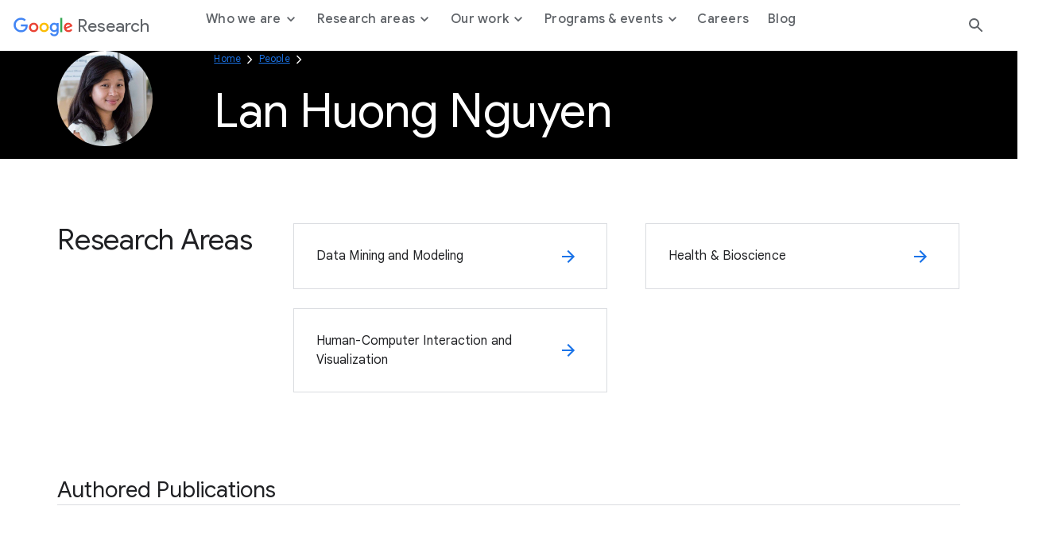

--- FILE ---
content_type: text/html; charset=utf-8
request_url: https://research.google/people/108066/
body_size: 15517
content:




<!DOCTYPE html>
<html lang="en">

<head>
    <meta charset="utf-8" />
    
        
<link rel="canonical" href="https://research.google/people/108066/" /><meta property="og:title" content="Lan Huong Nguyen"><meta property="og:url" content="https://research.google/people/108066/"><meta property="og:image" content="https://storage.googleapis.com/gweb-research2023-media/images/Open_Graph.width-800.format-jpeg.jpg"><meta property="og:image:secure_url" content="https://storage.googleapis.com/gweb-research2023-media/images/Open_Graph.width-800.format-jpeg.jpg"><meta property="og:type" content="Website">

    
    
    <title>Lan Huong Nguyen</title>
    
    <meta name="viewport" content="width=device-width, initial-scale=1 viewport-fit=cover"/>

    
    

    <link rel="icon" type="image/png" href="https://www.gstatic.com/images/branding/googleg_gradient/1x/googleg_gradient_standard_20dp.png">

    
    <link rel="preconnect" href="https://fonts.googleapis.com">
    <link rel="preconnect" href="https://fonts.gstatic.com" crossorigin>
    <link rel="preload"
        href="https://fonts.googleapis.com/css2?family=Product+Sans&family=Google+Sans+Display:ital@0;1&family=Google+Sans:ital,wght@0,400;0,500;0,700;1,400;1,500;1,700&family=Google+Sans+Text:ital,wght@0,400;0,500;0,700;1,400;1,500;1,700&display=swap"
        as="style">
    <link rel="stylesheet"
        href="https://fonts.googleapis.com/css2?family=Product+Sans&family=Google+Sans+Display:ital@0;1&family=Google+Sans:ital,wght@0,400;0,500;0,700;1,400;1,500;1,700&family=Google+Sans+Text:ital,wght@0,400;0,500;0,700;1,400;1,500;1,700&display=swap">
    <link href="https://fonts.googleapis.com/css2?family=Roboto+Mono:wght@400;700&display=swap" rel="stylesheet">

    
    <link href="https://www.gstatic.com/glue/cookienotificationbar/cookienotificationbar.min.css" rel="stylesheet" />
    <link href="https://www.gstatic.com/glue/v27_1/glue-material.min.css" rel="stylesheet">
    <link rel="stylesheet" type="text/css" href="/gr/static/css/googleresearch.css?id=d4edea5180d38ccd48fde207808fd7fa">
    
    
    

    
    

    <!-- Google Tag Manager -->
    <script>
      function glueCookieNotificationBarLoaded() {
        (function(w,d,s,l,i){w[l]=w[l]||[];w[l].push({'gtm.start':
        new Date().getTime(),event:'gtm.js'});var f=d.getElementsByTagName(s)[0],
        j=d.createElement(s),dl=l!='dataLayer'?'&l='+l:'';j.async=true;j.src=
        'https://www.googletagmanager.com/gtm.js?id='+i+dl;f.parentNode.insertBefore(j,f);
        })(window,document,'script','dataLayer','GTM-K8QBZ7Q');
      }
    </script>
    <!-- End Google Tag Manager -->
</head>

<body class=" js-google-tag-wrapper" data-gt-page-path="https://research.google/people/108066/" data-env="production">
    <!-- Google Tag Manager (noscript) -->
    <noscript><iframe src="https://www.googletagmanager.com/ns.html?id=GTM-K8QBZ7Q"
    height="0" width="0" style="display:none;visibility:hidden"></iframe></noscript>
    <!-- End Google Tag Manager (noscript) -->
    
    
        







<header class="global-header glue-header glue-header--single not-glue">
  <a href="#page-content" class="glue-header__skip-content">Jump to Content</a>
  <div class="glue-header__bar glue-header__bar--mobile not-glue">
    <div class="glue-header__tier not-glue">
      <!-- mobile lockup component -->
      <div class="glue-header__container">
        <div class="glue-header__lock-up">
          <!-- Hamburger button component -->
          <div class="glue-header__hamburger">
            <button class="glue-header__drawer-toggle-btn" aria-label="Open the navigation drawer">
              <svg class="glue-icon glue-icon--24px" role="presentation" aria-hidden="true">
                <use href="/gr/static/assets/icons/glue-icons.svg#menu"></use>
              </svg>
            </button>
          </div>
          <div class="glue-header__logo">
            <a class="glue-header__logo-link" href="/" title="Google Research">
              <!-- Logo component -->
              <div class="glue-header__logo-container">
                
                



  

<svg role="presentation" aria-hidden="true" alt='Google' class="glue-icon  glue-icon glue-header__logo-svg">
  <use href="/gr/static/assets/icons/glue-icons.svg#google-color-logo"></use>
</svg>

                

              </div>
              <span class="glue-header__logo--product">Research</span>
            </a>
          </div>
        </div>
      </div>
    </div>
  </div>
  <div class="glue-header__bar glue-header__bar--desktop glue-header__drawer">
    <div class="glue-header__tier">
      <!-- desktop lockup component -->
      <div class="glue-header__container">
        <div class="glue-header__lock-up">
          <div class="glue-header__logo">
            <a class="glue-header__logo-link" href="/" title="Google Research">
              <!-- Logo component -->
              <div class="glue-header__logo-container">
                



  

<svg role="presentation" aria-hidden="true" alt='Google' class="glue-icon  glue-icon glue-header__logo-svg not-glue --dark-logo">
  <use href="/gr/static/assets/icons/glue-icons.svg#google-solid-logo"></use>
</svg>

                



  

<svg role="presentation" aria-hidden="true" alt='Google' class="glue-icon  glue-icon glue-header__logo-svg --light-logo">
  <use href="/gr/static/assets/icons/glue-icons.svg#google-color-logo"></use>
</svg>

              </div>
              <span class="glue-header__logo--product">Research</span>
            </a>
          </div>
        </div>
      </div>
      <!-- linkbar component -->
      <div class="glue-header__container glue-header__container--linkbar">
        <nav class="glue-header__link-bar navigation js-gt-global-nav-wrapper">
          <ul class="glue-header__list">
            
              



  
  
  <li
    class="glue-header__item  js-sub-nav-parent --parent"
    data-gt-primary="Who we are"
  >
  
    <button
      class="glue-header__link js-sub-nav-target"
      aria-haspopup="true"
      aria-expanded="false"
      
    >
      
      <span class="">
        Who we are
        
          <span class="icon icon--caret"></span>
        
      </span>
    
    </button>
    
    
      <div class="navigation__sub js-sub-nav" role="menu">
        <div class="navigation__sub__container">
          <div class="navigation__sub__mobile-heading">
            <button class="glue-header__link js-sub-nav-close-mobile">
              <span class="sr-text">Back to</span>
              <span class="icon icon--caret"></span> Who we are
              <span class="sr-text">menu</span>
            </button>
            <hr/>
          </div>
          <div class="block-nav_drawer_columns_content">

<div class="navigation__sub--content" data-gt-secondary="Defining the technology of today and tomorrow.">
    <div class="navigation__sub__wrapper">
        
            <div class="navigation__sub__heading">
                <h2 class="headline-3">Defining the technology of today and tomorrow.</h2>
                
            </div>
        

        <ul class="navigation__sub__columns">
            
                

<li data-gt-secondary="Philosophy">
    <div class="navigation__sub__columns__desktop">
        
            <h2 class="headline-6 navigation__sub__columns__heading">
                Philosophy
            </h2>
        
        <p class="navigation__sub__columns__description caption">We strive to create an environment conducive to many different types of research across many different time scales and levels of risk.</p>
        
            <a
            href="https://research.google/philosophy/"
            class="glue-inline-link js-drawer-link"
            >
                <span class="sr-text">Learn more about our Philosophy</span>
                <span aria-hidden="true">Learn more</span>
            </a>
        
    </div>
    <div class="navigation__sub__columns__mobile">
        
            <a
                class="glue-header__link"
                href="https://research.google/philosophy/" 
                
            >
                Philosophy
            </a>
        
    </div>
</li>

            
                

<li data-gt-secondary="People">
    <div class="navigation__sub__columns__desktop">
        
            <h2 class="headline-6 navigation__sub__columns__heading">
                People
            </h2>
        
        <p class="navigation__sub__columns__description caption">Our researchers drive advancements in computer science through both fundamental and applied research.</p>
        
            <a
            href="https://research.google/people/"
            class="glue-inline-link js-drawer-link"
            >
                <span class="sr-text">Learn more about our People</span>
                <span aria-hidden="true">Learn more</span>
            </a>
        
    </div>
    <div class="navigation__sub__columns__mobile">
        
            <a
                class="glue-header__link"
                href="https://research.google/people/" 
                
            >
                People
            </a>
        
    </div>
</li>

            
        </ul>

        
    </div>
</div>
</div>
        </div>
      </div>
    
  </li>


            
              



  
  
  <li
    class="glue-header__item  js-sub-nav-parent --parent"
    data-gt-primary="Research areas"
  >
  
    <button
      class="glue-header__link js-sub-nav-target"
      aria-haspopup="true"
      aria-expanded="false"
      
    >
      
      <span class="">
        Research areas
        
          <span class="icon icon--caret"></span>
        
      </span>
    
    </button>
    
    
      <div class="navigation__sub js-sub-nav" role="menu">
        <div class="navigation__sub__container">
          <div class="navigation__sub__mobile-heading">
            <button class="glue-header__link js-sub-nav-close-mobile">
              <span class="sr-text">Back to</span>
              <span class="icon icon--caret"></span> Research areas
              <span class="sr-text">menu</span>
            </button>
            <hr/>
          </div>
          <div class="block-nav_drawer_columns_link_list">


<div class="navigation__sub--list">
    <div class="navigation__sub__wrapper">
        <ul class="navigation__sub__columns">
            
                


<li data-gt-secondary="Research areas">
    <div class="navigation__sub__columns__desktop">
        
            <h2 class="headline-6 navigation__sub__columns__heading">Research areas</h2>
        

        
            <ul>
                
                    <li>
                        
                            <a
                                class="navigation__sub__columns__list-link caption js-drawer-link"
                                href="https://research.google/research-areas/"
                                
                            >
                                Explore all research areas
                            </a>
                        
                    </li>
                
            </ul>
        
    </div>
    <div class="navigation__sub__columns__mobile">
        <button class="glue-header__link js-sub-nav-target" data-panel="nested" role="menuitem" aria-haspopup="true">
            Research areas <span class="icon icon--caret"></span>
        </button>

        <div class="navigation__nested-sub js-sub-nav-parent">
            
              <div class="navigation__sub__mobile-heading">
                <button class="glue-header__link js-sub-nav-close-mobile" role="menuitem" aria-haspopup="true">
                  <span class="sr-text">Back to</span>
                  <span class="icon icon--caret"></span> Research areas
                  <span class="sr-text">menu</span>
                </button>
                <hr/>
              </div>
              <ul>
                    
                        <li role="menuitem">
                            
                            <a href="https://research.google/research-areas/"
                            class="navigation__sub__columns__mobile__link"
                            >
                                    Explore all research areas
                                    <span>
                                        
                                    </span>
                                </a>
                            
                        </li>
                    
                </ul>
            
        </div>
    </div>
</li>

            
                


<li data-gt-secondary="Foundational ML &amp; Algorithms">
    <div class="navigation__sub__columns__desktop">
        
            <h2 class="headline-6 navigation__sub__columns__heading">Foundational ML &amp; Algorithms</h2>
        

        
            <ul>
                
                    <li>
                        
                            <a
                                class="navigation__sub__columns__list-link caption js-drawer-link"
                                href="https://research.google/research-areas/algorithms-and-theory/"
                                
                            >
                                Algorithms &amp; Theory
                            </a>
                        
                    </li>
                
                    <li>
                        
                            <a
                                class="navigation__sub__columns__list-link caption js-drawer-link"
                                href="https://research.google/research-areas/data-management/"
                                
                            >
                                Data Management
                            </a>
                        
                    </li>
                
                    <li>
                        
                            <a
                                class="navigation__sub__columns__list-link caption js-drawer-link"
                                href="https://research.google/research-areas/data-mining-and-modeling/"
                                
                            >
                                Data Mining &amp; Modeling
                            </a>
                        
                    </li>
                
                    <li>
                        
                            <a
                                class="navigation__sub__columns__list-link caption js-drawer-link"
                                href="https://research.google/research-areas/information-retrieval-and-the-web/"
                                
                            >
                                Information Retrieval &amp; the Web
                            </a>
                        
                    </li>
                
                    <li>
                        
                            <a
                                class="navigation__sub__columns__list-link caption js-drawer-link"
                                href="https://research.google/research-areas/machine-intelligence/"
                                
                            >
                                Machine Intelligence
                            </a>
                        
                    </li>
                
                    <li>
                        
                            <a
                                class="navigation__sub__columns__list-link caption js-drawer-link"
                                href="https://research.google/research-areas/machine-perception/"
                                
                            >
                                Machine Perception
                            </a>
                        
                    </li>
                
                    <li>
                        
                            <a
                                class="navigation__sub__columns__list-link caption js-drawer-link"
                                href="https://research.google/research-areas/machine-translation/"
                                
                            >
                                Machine Translation
                            </a>
                        
                    </li>
                
                    <li>
                        
                            <a
                                class="navigation__sub__columns__list-link caption js-drawer-link"
                                href="https://research.google/research-areas/natural-language-processing/"
                                
                            >
                                Natural Language Processing
                            </a>
                        
                    </li>
                
                    <li>
                        
                            <a
                                class="navigation__sub__columns__list-link caption js-drawer-link"
                                href="https://research.google/research-areas/speech-processing/"
                                
                            >
                                Speech Processing
                            </a>
                        
                    </li>
                
            </ul>
        
    </div>
    <div class="navigation__sub__columns__mobile">
        <button class="glue-header__link js-sub-nav-target" data-panel="nested" role="menuitem" aria-haspopup="true">
            Foundational ML &amp; Algorithms <span class="icon icon--caret"></span>
        </button>

        <div class="navigation__nested-sub js-sub-nav-parent">
            
              <div class="navigation__sub__mobile-heading">
                <button class="glue-header__link js-sub-nav-close-mobile" role="menuitem" aria-haspopup="true">
                  <span class="sr-text">Back to</span>
                  <span class="icon icon--caret"></span> Foundational ML &amp; Algorithms
                  <span class="sr-text">menu</span>
                </button>
                <hr/>
              </div>
              <ul>
                    
                        <li role="menuitem">
                            
                            <a href="https://research.google/research-areas/algorithms-and-theory/"
                            class="navigation__sub__columns__mobile__link"
                            >
                                    Algorithms &amp; Theory
                                    <span>
                                        
                                    </span>
                                </a>
                            
                        </li>
                    
                        <li role="menuitem">
                            
                            <a href="https://research.google/research-areas/data-management/"
                            class="navigation__sub__columns__mobile__link"
                            >
                                    Data Management
                                    <span>
                                        
                                    </span>
                                </a>
                            
                        </li>
                    
                        <li role="menuitem">
                            
                            <a href="https://research.google/research-areas/data-mining-and-modeling/"
                            class="navigation__sub__columns__mobile__link"
                            >
                                    Data Mining &amp; Modeling
                                    <span>
                                        
                                    </span>
                                </a>
                            
                        </li>
                    
                        <li role="menuitem">
                            
                            <a href="https://research.google/research-areas/information-retrieval-and-the-web/"
                            class="navigation__sub__columns__mobile__link"
                            >
                                    Information Retrieval &amp; the Web
                                    <span>
                                        
                                    </span>
                                </a>
                            
                        </li>
                    
                        <li role="menuitem">
                            
                            <a href="https://research.google/research-areas/machine-intelligence/"
                            class="navigation__sub__columns__mobile__link"
                            >
                                    Machine Intelligence
                                    <span>
                                        
                                    </span>
                                </a>
                            
                        </li>
                    
                        <li role="menuitem">
                            
                            <a href="https://research.google/research-areas/machine-perception/"
                            class="navigation__sub__columns__mobile__link"
                            >
                                    Machine Perception
                                    <span>
                                        
                                    </span>
                                </a>
                            
                        </li>
                    
                        <li role="menuitem">
                            
                            <a href="https://research.google/research-areas/machine-translation/"
                            class="navigation__sub__columns__mobile__link"
                            >
                                    Machine Translation
                                    <span>
                                        
                                    </span>
                                </a>
                            
                        </li>
                    
                        <li role="menuitem">
                            
                            <a href="https://research.google/research-areas/natural-language-processing/"
                            class="navigation__sub__columns__mobile__link"
                            >
                                    Natural Language Processing
                                    <span>
                                        
                                    </span>
                                </a>
                            
                        </li>
                    
                        <li role="menuitem">
                            
                            <a href="https://research.google/research-areas/speech-processing/"
                            class="navigation__sub__columns__mobile__link"
                            >
                                    Speech Processing
                                    <span>
                                        
                                    </span>
                                </a>
                            
                        </li>
                    
                </ul>
            
        </div>
    </div>
</li>

            
                


<li data-gt-secondary="Computing Systems &amp; Quantum AI">
    <div class="navigation__sub__columns__desktop">
        
            <h2 class="headline-6 navigation__sub__columns__heading">Computing Systems &amp; Quantum AI</h2>
        

        
            <ul>
                
                    <li>
                        
                            <a
                                class="navigation__sub__columns__list-link caption js-drawer-link"
                                href="https://research.google/research-areas/distributed-systems-and-parallel-computing/"
                                
                            >
                                Distributed Systems &amp; Parallel Computing
                            </a>
                        
                    </li>
                
                    <li>
                        
                            <a
                                class="navigation__sub__columns__list-link caption js-drawer-link"
                                href="https://research.google/research-areas/hardware-and-architecture/"
                                
                            >
                                Hardware &amp; Architecture
                            </a>
                        
                    </li>
                
                    <li>
                        
                            <a
                                class="navigation__sub__columns__list-link caption js-drawer-link"
                                href="https://research.google/research-areas/mobile-systems/"
                                
                            >
                                Mobile Systems
                            </a>
                        
                    </li>
                
                    <li>
                        
                            <a
                                class="navigation__sub__columns__list-link caption js-drawer-link"
                                href="https://research.google/research-areas/networking/"
                                
                            >
                                Networking
                            </a>
                        
                    </li>
                
                    <li>
                        
                            <a
                                class="navigation__sub__columns__list-link caption js-drawer-link"
                                href="https://research.google/research-areas/quantum-computing/"
                                
                            >
                                Quantum Computing
                            </a>
                        
                    </li>
                
                    <li>
                        
                            <a
                                class="navigation__sub__columns__list-link caption js-drawer-link"
                                href="https://research.google/research-areas/robotics/"
                                
                            >
                                Robotics
                            </a>
                        
                    </li>
                
                    <li>
                        
                            <a
                                class="navigation__sub__columns__list-link caption js-drawer-link"
                                href="https://research.google/research-areas/security-privacy-and-abuse-prevention/"
                                
                            >
                                Security, Privacy, &amp; Abuse Prevention
                            </a>
                        
                    </li>
                
                    <li>
                        
                            <a
                                class="navigation__sub__columns__list-link caption js-drawer-link"
                                href="https://research.google/research-areas/software-engineering/"
                                
                            >
                                Software Engineering
                            </a>
                        
                    </li>
                
                    <li>
                        
                            <a
                                class="navigation__sub__columns__list-link caption js-drawer-link"
                                href="https://research.google/research-areas/software-systems/"
                                
                            >
                                Software Systems
                            </a>
                        
                    </li>
                
            </ul>
        
    </div>
    <div class="navigation__sub__columns__mobile">
        <button class="glue-header__link js-sub-nav-target" data-panel="nested" role="menuitem" aria-haspopup="true">
            Computing Systems &amp; Quantum AI <span class="icon icon--caret"></span>
        </button>

        <div class="navigation__nested-sub js-sub-nav-parent">
            
              <div class="navigation__sub__mobile-heading">
                <button class="glue-header__link js-sub-nav-close-mobile" role="menuitem" aria-haspopup="true">
                  <span class="sr-text">Back to</span>
                  <span class="icon icon--caret"></span> Computing Systems &amp; Quantum AI
                  <span class="sr-text">menu</span>
                </button>
                <hr/>
              </div>
              <ul>
                    
                        <li role="menuitem">
                            
                            <a href="https://research.google/research-areas/distributed-systems-and-parallel-computing/"
                            class="navigation__sub__columns__mobile__link"
                            >
                                    Distributed Systems &amp; Parallel Computing
                                    <span>
                                        
                                    </span>
                                </a>
                            
                        </li>
                    
                        <li role="menuitem">
                            
                            <a href="https://research.google/research-areas/hardware-and-architecture/"
                            class="navigation__sub__columns__mobile__link"
                            >
                                    Hardware &amp; Architecture
                                    <span>
                                        
                                    </span>
                                </a>
                            
                        </li>
                    
                        <li role="menuitem">
                            
                            <a href="https://research.google/research-areas/mobile-systems/"
                            class="navigation__sub__columns__mobile__link"
                            >
                                    Mobile Systems
                                    <span>
                                        
                                    </span>
                                </a>
                            
                        </li>
                    
                        <li role="menuitem">
                            
                            <a href="https://research.google/research-areas/networking/"
                            class="navigation__sub__columns__mobile__link"
                            >
                                    Networking
                                    <span>
                                        
                                    </span>
                                </a>
                            
                        </li>
                    
                        <li role="menuitem">
                            
                            <a href="https://research.google/research-areas/quantum-computing/"
                            class="navigation__sub__columns__mobile__link"
                            >
                                    Quantum Computing
                                    <span>
                                        
                                    </span>
                                </a>
                            
                        </li>
                    
                        <li role="menuitem">
                            
                            <a href="https://research.google/research-areas/robotics/"
                            class="navigation__sub__columns__mobile__link"
                            >
                                    Robotics
                                    <span>
                                        
                                    </span>
                                </a>
                            
                        </li>
                    
                        <li role="menuitem">
                            
                            <a href="https://research.google/research-areas/security-privacy-and-abuse-prevention/"
                            class="navigation__sub__columns__mobile__link"
                            >
                                    Security, Privacy, &amp; Abuse Prevention
                                    <span>
                                        
                                    </span>
                                </a>
                            
                        </li>
                    
                        <li role="menuitem">
                            
                            <a href="https://research.google/research-areas/software-engineering/"
                            class="navigation__sub__columns__mobile__link"
                            >
                                    Software Engineering
                                    <span>
                                        
                                    </span>
                                </a>
                            
                        </li>
                    
                        <li role="menuitem">
                            
                            <a href="https://research.google/research-areas/software-systems/"
                            class="navigation__sub__columns__mobile__link"
                            >
                                    Software Systems
                                    <span>
                                        
                                    </span>
                                </a>
                            
                        </li>
                    
                </ul>
            
        </div>
    </div>
</li>

            
                


<li data-gt-secondary="Science, AI &amp; Society">
    <div class="navigation__sub__columns__desktop">
        
            <h2 class="headline-6 navigation__sub__columns__heading">Science, AI &amp; Society</h2>
        

        
            <ul>
                
                    <li>
                        
                            <a
                                class="navigation__sub__columns__list-link caption js-drawer-link"
                                href="https://research.google/research-areas/climate-and-sustainability/"
                                
                            >
                                Climate &amp; Sustainability
                            </a>
                        
                    </li>
                
                    <li>
                        
                            <a
                                class="navigation__sub__columns__list-link caption js-drawer-link"
                                href="https://research.google/research-areas/economics-and-electronic-commerce/"
                                
                            >
                                Economics &amp; Electronic Commerce
                            </a>
                        
                    </li>
                
                    <li>
                        
                            <a
                                class="navigation__sub__columns__list-link caption js-drawer-link"
                                href="https://research.google/research-areas/education-innovation/"
                                
                            >
                                Education Innovation
                            </a>
                        
                    </li>
                
                    <li>
                        
                            <a
                                class="navigation__sub__columns__list-link caption js-drawer-link"
                                href="https://research.google/research-areas/general-science/"
                                
                            >
                                General Science
                            </a>
                        
                    </li>
                
                    <li>
                        
                            <a
                                class="navigation__sub__columns__list-link caption js-drawer-link"
                                href="https://research.google/research-areas/health-bioscience/"
                                
                            >
                                Health &amp; Bioscience
                            </a>
                        
                    </li>
                
                    <li>
                        
                            <a
                                class="navigation__sub__columns__list-link caption js-drawer-link"
                                href="https://research.google/research-areas/human-computer-interaction-and-visualization/"
                                
                            >
                                Human-Computer Interaction and Visualization
                            </a>
                        
                    </li>
                
                    <li>
                        
                            <a
                                class="navigation__sub__columns__list-link caption js-drawer-link"
                                href="https://research.google/research-areas/responsible-ai/"
                                
                            >
                                Responsible AI
                            </a>
                        
                    </li>
                
            </ul>
        
    </div>
    <div class="navigation__sub__columns__mobile">
        <button class="glue-header__link js-sub-nav-target" data-panel="nested" role="menuitem" aria-haspopup="true">
            Science, AI &amp; Society <span class="icon icon--caret"></span>
        </button>

        <div class="navigation__nested-sub js-sub-nav-parent">
            
              <div class="navigation__sub__mobile-heading">
                <button class="glue-header__link js-sub-nav-close-mobile" role="menuitem" aria-haspopup="true">
                  <span class="sr-text">Back to</span>
                  <span class="icon icon--caret"></span> Science, AI &amp; Society
                  <span class="sr-text">menu</span>
                </button>
                <hr/>
              </div>
              <ul>
                    
                        <li role="menuitem">
                            
                            <a href="https://research.google/research-areas/climate-and-sustainability/"
                            class="navigation__sub__columns__mobile__link"
                            >
                                    Climate &amp; Sustainability
                                    <span>
                                        
                                    </span>
                                </a>
                            
                        </li>
                    
                        <li role="menuitem">
                            
                            <a href="https://research.google/research-areas/economics-and-electronic-commerce/"
                            class="navigation__sub__columns__mobile__link"
                            >
                                    Economics &amp; Electronic Commerce
                                    <span>
                                        
                                    </span>
                                </a>
                            
                        </li>
                    
                        <li role="menuitem">
                            
                            <a href="https://research.google/research-areas/education-innovation/"
                            class="navigation__sub__columns__mobile__link"
                            >
                                    Education Innovation
                                    <span>
                                        
                                    </span>
                                </a>
                            
                        </li>
                    
                        <li role="menuitem">
                            
                            <a href="https://research.google/research-areas/general-science/"
                            class="navigation__sub__columns__mobile__link"
                            >
                                    General Science
                                    <span>
                                        
                                    </span>
                                </a>
                            
                        </li>
                    
                        <li role="menuitem">
                            
                            <a href="https://research.google/research-areas/health-bioscience/"
                            class="navigation__sub__columns__mobile__link"
                            >
                                    Health &amp; Bioscience
                                    <span>
                                        
                                    </span>
                                </a>
                            
                        </li>
                    
                        <li role="menuitem">
                            
                            <a href="https://research.google/research-areas/human-computer-interaction-and-visualization/"
                            class="navigation__sub__columns__mobile__link"
                            >
                                    Human-Computer Interaction and Visualization
                                    <span>
                                        
                                    </span>
                                </a>
                            
                        </li>
                    
                        <li role="menuitem">
                            
                            <a href="https://research.google/research-areas/responsible-ai/"
                            class="navigation__sub__columns__mobile__link"
                            >
                                    Responsible AI
                                    <span>
                                        
                                    </span>
                                </a>
                            
                        </li>
                    
                </ul>
            
        </div>
    </div>
</li>

            
        </ul>

        
    </div>
</div></div>
        </div>
      </div>
    
  </li>


            
              



  
  
  <li
    class="glue-header__item  js-sub-nav-parent --parent"
    data-gt-primary="Our work"
  >
  
    <button
      class="glue-header__link js-sub-nav-target"
      aria-haspopup="true"
      aria-expanded="false"
      
    >
      
      <span class="">
        Our work
        
          <span class="icon icon--caret"></span>
        
      </span>
    
    </button>
    
    
      <div class="navigation__sub js-sub-nav" role="menu">
        <div class="navigation__sub__container">
          <div class="navigation__sub__mobile-heading">
            <button class="glue-header__link js-sub-nav-close-mobile">
              <span class="sr-text">Back to</span>
              <span class="icon icon--caret"></span> Our work
              <span class="sr-text">menu</span>
            </button>
            <hr/>
          </div>
          <div class="block-nav_drawer_columns_content">

<div class="navigation__sub--content" data-gt-secondary="">
    <div class="navigation__sub__wrapper">
        

        <ul class="navigation__sub__columns">
            
                

<li data-gt-secondary="Projects">
    <div class="navigation__sub__columns__desktop">
        
            <h2 class="headline-6 navigation__sub__columns__heading">
                Projects
            </h2>
        
        <p class="navigation__sub__columns__description caption">We regularly open-source projects with the broader research community and apply our developments to Google products.</p>
        
            <a
            href="https://research.google/resources/our-projects/"
            class="glue-inline-link js-drawer-link"
            >
                <span class="sr-text">Learn more about our Projects</span>
                <span aria-hidden="true">Learn more</span>
            </a>
        
    </div>
    <div class="navigation__sub__columns__mobile">
        
            <a
                class="glue-header__link"
                href="https://research.google/resources/our-projects/" 
                
            >
                Projects
            </a>
        
    </div>
</li>

            
                

<li data-gt-secondary="Publications">
    <div class="navigation__sub__columns__desktop">
        
            <h2 class="headline-6 navigation__sub__columns__heading">
                Publications
            </h2>
        
        <p class="navigation__sub__columns__description caption">Publishing our work allows us to share ideas and work collaboratively to advance the field of computer science.</p>
        
            <a
            href="https://research.google/pubs/"
            class="glue-inline-link js-drawer-link"
            >
                <span class="sr-text">Learn more about our Publications</span>
                <span aria-hidden="true">Learn more</span>
            </a>
        
    </div>
    <div class="navigation__sub__columns__mobile">
        
            <a
                class="glue-header__link"
                href="https://research.google/pubs/" 
                
            >
                Publications
            </a>
        
    </div>
</li>

            
                

<li data-gt-secondary="Resources">
    <div class="navigation__sub__columns__desktop">
        
            <h2 class="headline-6 navigation__sub__columns__heading">
                Resources
            </h2>
        
        <p class="navigation__sub__columns__description caption">We make products, tools, and datasets available to everyone with the goal of building a more collaborative ecosystem.</p>
        
            <a
            href="https://research.google/resources/"
            class="glue-inline-link js-drawer-link"
            >
                <span class="sr-text">Learn more about our Resources</span>
                <span aria-hidden="true">Learn more</span>
            </a>
        
    </div>
    <div class="navigation__sub__columns__mobile">
        
            <a
                class="glue-header__link"
                href="https://research.google/resources/" 
                
            >
                Resources
            </a>
        
    </div>
</li>

            
        </ul>

        
    </div>
</div>
</div>
        </div>
      </div>
    
  </li>


            
              



  
  
  <li
    class="glue-header__item  js-sub-nav-parent --parent"
    data-gt-primary="Programs &amp; events"
  >
  
    <button
      class="glue-header__link js-sub-nav-target"
      aria-haspopup="true"
      aria-expanded="false"
      
    >
      
      <span class="">
        Programs &amp; events
        
          <span class="icon icon--caret"></span>
        
      </span>
    
    </button>
    
    
      <div class="navigation__sub js-sub-nav" role="menu">
        <div class="navigation__sub__container">
          <div class="navigation__sub__mobile-heading">
            <button class="glue-header__link js-sub-nav-close-mobile">
              <span class="sr-text">Back to</span>
              <span class="icon icon--caret"></span> Programs &amp; events
              <span class="sr-text">menu</span>
            </button>
            <hr/>
          </div>
          <div class="block-nav_drawer_columns_content">

<div class="navigation__sub--content" data-gt-secondary="Shaping the future, together.">
    <div class="navigation__sub__wrapper">
        
            <div class="navigation__sub__heading">
                <h2 class="headline-3">Shaping the future, together.</h2>
                
                    <a
                        href="https://research.google/programs-and-events/" 
                        
                        class="js-drawer-link"
                        >
                        Collaborate with us
                    </a>
                
            </div>
        

        <ul class="navigation__sub__columns">
            
                

<li data-gt-secondary="Student programs">
    <div class="navigation__sub__columns__desktop">
        
            <h2 class="headline-6 navigation__sub__columns__heading">
                Student programs
            </h2>
        
        <p class="navigation__sub__columns__description caption">Supporting the next generation of researchers through a wide range of programming.</p>
        
            <a
            href="https://research.google/programs-and-events/student-engagement/"
            class="glue-inline-link js-drawer-link"
            >
                <span class="sr-text">Learn more about our Student programs</span>
                <span aria-hidden="true">Learn more</span>
            </a>
        
    </div>
    <div class="navigation__sub__columns__mobile">
        
            <a
                class="glue-header__link"
                href="https://research.google/programs-and-events/student-engagement/" 
                
            >
                Student programs
            </a>
        
    </div>
</li>

            
                

<li data-gt-secondary="Faculty programs">
    <div class="navigation__sub__columns__desktop">
        
            <h2 class="headline-6 navigation__sub__columns__heading">
                Faculty programs
            </h2>
        
        <p class="navigation__sub__columns__description caption">Participating in the academic research community through meaningful engagement with university faculty.</p>
        
            <a
            href="https://research.google/programs-and-events/faculty-engagement/"
            class="glue-inline-link js-drawer-link"
            >
                <span class="sr-text">Learn more about our Faculty programs</span>
                <span aria-hidden="true">Learn more</span>
            </a>
        
    </div>
    <div class="navigation__sub__columns__mobile">
        
            <a
                class="glue-header__link"
                href="https://research.google/programs-and-events/faculty-engagement/" 
                
            >
                Faculty programs
            </a>
        
    </div>
</li>

            
                

<li data-gt-secondary="Conferences &amp; events">
    <div class="navigation__sub__columns__desktop">
        
            <h2 class="headline-6 navigation__sub__columns__heading">
                Conferences &amp; events
            </h2>
        
        <p class="navigation__sub__columns__description caption">Connecting with the broader research community through events is essential for creating progress in every aspect of our work.</p>
        
            <a
            href="https://research.google/conferences-and-events/"
            class="glue-inline-link js-drawer-link"
            >
                <span class="sr-text">Learn more about our Conferences &amp; events</span>
                <span aria-hidden="true">Learn more</span>
            </a>
        
    </div>
    <div class="navigation__sub__columns__mobile">
        
            <a
                class="glue-header__link"
                href="https://research.google/conferences-and-events/" 
                
            >
                Conferences &amp; events
            </a>
        
    </div>
</li>

            
        </ul>

        
            <div class="navigation__sub__cta">
                <a  class="glue-button glue-button--high-emphasis js-drawer-link"
                href="https://research.google/programs-and-events/"
                target="_blank" rel="noreferrer noopener"
                >
                    Collaborate with us
                </a>
            </div>
        
    </div>
</div>
</div>
        </div>
      </div>
    
  </li>


            
              



  
  
  <li
    class="glue-header__item  "
    data-gt-primary="Careers"
  >
  
    <a
      class="glue-header__link "
      href="https://research.google/careers/"
      
      
    >
    
      <span class="">
        Careers
        
      </span>
    
    </a>
    
    
  </li>


            
              



  
  
  <li
    class="glue-header__item  "
    data-gt-primary="Blog"
  >
  
    <a
      class="glue-header__link "
      href="https://research.google/blog/"
      
      
    >
    
      <span class="">
        Blog
        
      </span>
    
    </a>
    
    
  </li>


            
          </ul>
        </nav>
      </div>
      <!-- search (hide on search page) -->
      
      
      <div class="glue-header__search js-header-search">
        <div class="glue-header__search__input">
          








<div class="search-input " data-type="header">
  <input type="search" class="caption --empty-search js-search-bar js-gt-search-input"
    placeholder="Search">
  <button class="search-input__button --search js-gt-search-btn">
    



  

<svg role="presentation" aria-hidden="true"  class="glue-icon glue-icon--18px ">
  <use href="/gr/static/assets/icons/glue-icons.svg#search"></use>
</svg>

  </button>
  <button class="search-input__button --clear">
    



  

<svg role="presentation" aria-hidden="true"  class="glue-icon glue-icon--18px ">
  <use href="/gr/static/assets/icons/glue-icons.svg#close"></use>
</svg>

  </button>
</div>

        </div>
        <button class="glue-header__search__btn js-header-search-btn">
          



  

<svg role="presentation" aria-hidden="true" aria-hidden="true" class="glue-icon glue-icon--24px search">
  <use href="/gr/static/assets/icons/glue-icons.svg#search"></use>
</svg>

          



  

<svg role="presentation" aria-hidden="true" aria-hidden="true" class="glue-icon glue-icon--24px close">
  <use href="/gr/static/assets/icons/glue-icons.svg#close"></use>
</svg>

          <span class="sr-text js-header-search-sr-text">Search</span>
        </button>
      </div>
      
    </div>
  </div>
  <div class="glue-header__drawer-backdrop">
    <div class="glue-header__mobile_close">
      <button class="glue-header__drawer-toggle-btn js-mobile-nav-close" aria-label="Close the navigation drawer">
        <svg class="glue-icon glue-icon--24px" role="presentation" aria-hidden="true">
          <use href="/gr/static/assets/icons/glue-icons.svg#close"></use>
        </svg>
      </button>
    </div>
  </div>
</header>

    

    <main id="page-content">
        
  
  

  
  <div class="person-detail-page">
  




















<section class="basic-hero bhoig --theme-dark " data-gt-id="basic_hero" data-gt-component-name="">
  <div class="glue-page">
    <div class="glue-grid">
      <div class="bhoig__image-wrapper glue-grid__col--span-2 glue-grid__col--span-3-md glue-grid__col--span-2-lg">
      
        
        
          
            <div class="bhoig__image-bg" style="">
              
                <picture>
                  <img src="https://storage.googleapis.com/gweb-research2023-media/pubtools/6771.png" alt="Lan Huong Nguyen" class=" basic-hero__person-image "/>
                </picture>
              
            </div>
        
      
    </div>

        
        <div class="bhoig__breadcrumb-wrapper glue-grid__col--span-10 glue-grid__col--span-9-md glue-grid__col--span-10-lg">
          




<nav class="glue-breadcrumbs" aria-label="Breadcrumbs">
    
    <ol class="glue-breadcrumbs__list">
        
        
        
        
        <li class="glue-breadcrumbs__item">
            <a class="glue-breadcrumbs__link attribution" href="/">Home</a>
            



  

<svg role="presentation" aria-hidden="true"  class="glue-icon  ">
  <use href="/gr/static/assets/icons/glue-icons.svg#chevron-right"></use>
</svg>

        </li>
        
        
        
        <li class="glue-breadcrumbs__item">
            <a class="glue-breadcrumbs__link attribution" href="/people/">People</a>
            



  

<svg role="presentation" aria-hidden="true"  class="glue-icon  ">
  <use href="/gr/static/assets/icons/glue-icons.svg#chevron-right"></use>
</svg>

        </li>
        
        
    </ol>
    
</nav>
        </div>

        <h1 class="headline-1 bhoig__headline glue-grid__col--span-10 glue-grid__col--span-9-md glue-grid__col--span-10-lg">Lan Huong Nguyen</h1>

        

        <div class="bhoig__cta glue-grid__col--span-10 glue-grid__col--span-9-md glue-grid__col--span-10-lg">
          
        </div>
    </div>
  </div>
</section>


  
  
    <section class="offset-two-up --research-areas">
      <div class="glue-page glue-grid">
          <div class="offset-two-up__left-col glue-grid__col glue-grid__col--span-4-sm glue-grid__col--span-12-md glue-grid__col--span-3-lg">
            <h3 class="offset-two-up__headline headline-3">Research Areas</h3>
          </div>
          <div class="glue-grid__col glue-grid__col--span-4-sm glue-grid__col--span-12-md glue-grid__col--span-9-lg">
            <ul class="card-stack--small nested-glue-grid-override">
              
                <li class="glue-grid__col glue-grid__col--span-6-md glue-grid__col--span-4-sm">
                  
                  






    <a class="glue-card not-glue glue-card--small" href="/research-areas/data-mining-and-modeling/">
        <div class="glue-card__inner">
            <div class="glue-card__content">
                <div class="content-wrapper">
                
                    <p class="glue-headline body js-gt-item-id">
                        Data Mining and Modeling
                    </p>
                </div>
                <div class="glue-card__cta glue-card__cta--arrow">
                    <span class="glue-button glue-button--low-emphasis glue-button--icon">
                        



  

<svg role="presentation" aria-hidden="true"  class="glue-icon  ">
  <use href="/gr/static/assets/icons/glue-icons.svg#arrow-forward"></use>
</svg>

                    </span>
                </div>
            </div>
        </div>
    </a>


                </li>
              
                <li class="glue-grid__col glue-grid__col--span-6-md glue-grid__col--span-4-sm">
                  
                  






    <a class="glue-card not-glue glue-card--small" href="/research-areas/health-bioscience/">
        <div class="glue-card__inner">
            <div class="glue-card__content">
                <div class="content-wrapper">
                
                    <p class="glue-headline body js-gt-item-id">
                        Health &amp; Bioscience
                    </p>
                </div>
                <div class="glue-card__cta glue-card__cta--arrow">
                    <span class="glue-button glue-button--low-emphasis glue-button--icon">
                        



  

<svg role="presentation" aria-hidden="true"  class="glue-icon  ">
  <use href="/gr/static/assets/icons/glue-icons.svg#arrow-forward"></use>
</svg>

                    </span>
                </div>
            </div>
        </div>
    </a>


                </li>
              
                <li class="glue-grid__col glue-grid__col--span-6-md glue-grid__col--span-4-sm">
                  
                  






    <a class="glue-card not-glue glue-card--small" href="/research-areas/human-computer-interaction-and-visualization/">
        <div class="glue-card__inner">
            <div class="glue-card__content">
                <div class="content-wrapper">
                
                    <p class="glue-headline body js-gt-item-id">
                        Human-Computer Interaction and Visualization
                    </p>
                </div>
                <div class="glue-card__cta glue-card__cta--arrow">
                    <span class="glue-button glue-button--low-emphasis glue-button--icon">
                        



  

<svg role="presentation" aria-hidden="true"  class="glue-icon  ">
  <use href="/gr/static/assets/icons/glue-icons.svg#arrow-forward"></use>
</svg>

                    </span>
                </div>
            </div>
        </div>
    </a>


                </li>
              
            </ul>
          </div>
      </div>
    </section>
  

  
    <div class="glue-page heading-tabs-wrapper spacer-03-top">
      <span class="--as-h4">Authored Publications</span>
    </div>
  


  
  
    <!-- pass these values up to the parent template -->
    
  
      <section class="publication-index filtered-list-base hot-swap-base glue-page theme-light spacer-06-top spacer-06-bottom">

        <div class="js-configurable-list glue-grid" data-list-id="publications-index-list" data-search-query-param="">
          
          <div class="filter-wrapper">
            


<div class="glue-filter glue-filter--mws"
     id="my-filter"
     data-target-id="publications-index-list"
     data-chipset-id="publications-index-chipset"
     data-use-facet-names="True"
     
>
  <!-- Filters column -->
  <div class="glue-grid__col glue-grid__col--span-3 glue-grid__col--span-12-md">
    <!-- Modal toggle (only visible on mobile/tablet) -->
    <button class="glue-button glue-button--low-emphasis glue-button--icon glue-filter__modal-toggle">
      See Filters
      <svg role="presentation" aria-hidden="true" class="glue-icon">
        <use href="/gr/static/assets/icons/glue-icons.svg#filter"></use>
      </svg>
    </button>
    <!-- modal with filter category list -->
    <div class="glue-modal glue-filter__modal" aria-labelledby="modal-label">
      <div id="modal-content" class="glue-filter__modal-content">
        <output class="glue-filter__results-status glue-visually-hidden" aria-live="polite" aria-atomic="true">
          <span class="glue-filter__results-count"></span> results
        </output>
        <div class="glue-filter__categories glue-filter__panels glue-expansion-panels js-gt-filter-wrapper"
             data-glue-expansion-panels-key="filter-mws"
             data-glue-expansion-panel-expand-tooltip="Expand this filter category"
             data-glue-expansion-panel-collapse-tooltip="Collapse this filter category">

          <!-- Results header (large viewports) -->
          <div class="glue-expansion-panels__header">
            <h2 class="glue-headline caption" id="modal-label">
              Filter by:
            </h2>

            <!-- Modal controls -->
            <div class="glue-filter__modal-controls glue-filter__filter-controls js-gt-filter-clear">
              















<button class="glue-button glue-button--low-emphasis glue-filter__reset-all"  >
  


<span class="js-gt-item-id">Clear</span>




</button>



            </div>

            <button class="glue-modal__close-btn"
                    title="Close the modal"
                    tabindex="0"
                    aria-label="Close the modal">
            </button>
          </div>

          <!-- filter panels -->
          
              
                <div class="glue-expansion-panel filter__first-panel">
                  
                  
                  

                  


<h3 class="glue-expansion-panel__toggle">
  <span class="glue-expansion-panel__button" id="filter-toggle-type"
        data-glue-expansion-panel-toggle-for="filter-panel-type">
    <span class="glue-expansion-panel__header-text"
          id="filter-type-label">Publications</span>
    <svg role="presentation" aria-hidden="true"
        class="glue-icon glue-expansion-panel__header-arrow">
      <use href="/gr/static/assets/icons/glue-icons.svg#arrow-drop-down"></use>
    </svg>
  </span>
</h3>
                  

<!-- panel w/ filter options -->
<div class="glue-expansion-panel__content" id="filter-panel-type">
  <div>
    <ul class="glue-filter__category glue-no-bullet"
        data-glue-filter-category="type" role="list"
        aria-controls="filter-results" aria-labelledby="filter-type-label">

      
      
        
            

  
  
  
  
  



<li class="glue-filter__category-item js-filter-item js-gt-filter-item">
  <div class="mdc-touch-target-wrapper">
    <div class="mdc-form-field">
      <div class="mdc-checkbox mdc-checkbox--touch glue-checkbox">
        <input type="checkbox"
              class="mdc-checkbox__native-control"
              id="filter-type-google"
              name="filter-type-google"
              value="google"
              
              >
        <div class="mdc-checkbox__background">
          <svg class="mdc-checkbox__checkmark" viewBox="0 0 24 24">
            <path class="mdc-checkbox__checkmark-path" fill="none"
                  d="M1.73,12.91 8.1,19.28 22.79,4.59"></path>
          </svg>
          <div class="mdc-checkbox__mixedmark"></div>
        </div>
        <div class="mdc-checkbox__ripple"></div>
      </div>
      
      <label class="filter-option-label" for="filter-type-google">
        <span class="js-filter-option-label-text">Google</span> 
        
          <span class="filter-option-label-count">2</span></label>
        
    </div>
  </div>
</li>

        
            

  
  
  
  
  



<li class="glue-filter__category-item js-filter-item js-gt-filter-item">
  <div class="mdc-touch-target-wrapper">
    <div class="mdc-form-field">
      <div class="mdc-checkbox mdc-checkbox--touch glue-checkbox">
        <input type="checkbox"
              class="mdc-checkbox__native-control"
              id="filter-type-other"
              name="filter-type-other"
              value="other"
              
              >
        <div class="mdc-checkbox__background">
          <svg class="mdc-checkbox__checkmark" viewBox="0 0 24 24">
            <path class="mdc-checkbox__checkmark-path" fill="none"
                  d="M1.73,12.91 8.1,19.28 22.79,4.59"></path>
          </svg>
          <div class="mdc-checkbox__mixedmark"></div>
        </div>
        <div class="mdc-checkbox__ripple"></div>
      </div>
      
      <label class="filter-option-label" for="filter-type-other">
        <span class="js-filter-option-label-text">Other</span> 
        
          <span class="filter-option-label-count">0</span></label>
        
    </div>
  </div>
</li>

        
      
    </ul>
  </div>
</div>
                </div>
              
                <div class="glue-expansion-panel ">
                  
                  
                  

                  


<h3 class="glue-expansion-panel__toggle">
  <span class="glue-expansion-panel__button" id="filter-toggle-year"
        data-glue-expansion-panel-toggle-for="filter-panel-year">
    <span class="glue-expansion-panel__header-text"
          id="filter-year-label">Years</span>
    <svg role="presentation" aria-hidden="true"
        class="glue-icon glue-expansion-panel__header-arrow">
      <use href="/gr/static/assets/icons/glue-icons.svg#arrow-drop-down"></use>
    </svg>
  </span>
</h3>
                  

<!-- panel w/ filter options -->
<div class="glue-expansion-panel__content" id="filter-panel-year">
  <div>
    <ul class="glue-filter__category glue-no-bullet"
        data-glue-filter-category="year" role="list"
        aria-controls="filter-results" aria-labelledby="filter-year-label">

      
      
        
        
          
        
            
              

  
  
  
  
  



<li class="glue-filter__category-item js-filter-item js-gt-filter-item">
  <div class="mdc-touch-target-wrapper">
    <div class="mdc-form-field">
      <div class="mdc-checkbox mdc-checkbox--touch glue-checkbox">
        <input type="checkbox"
              class="mdc-checkbox__native-control"
              id="filter-year-2023"
              name="filter-year-2023"
              value="2023"
              
              >
        <div class="mdc-checkbox__background">
          <svg class="mdc-checkbox__checkmark" viewBox="0 0 24 24">
            <path class="mdc-checkbox__checkmark-path" fill="none"
                  d="M1.73,12.91 8.1,19.28 22.79,4.59"></path>
          </svg>
          <div class="mdc-checkbox__mixedmark"></div>
        </div>
        <div class="mdc-checkbox__ripple"></div>
      </div>
      
      <label class="filter-option-label" for="filter-year-2023">
        <span class="js-filter-option-label-text">2023</span> 
        
          <span class="filter-option-label-count">1</span></label>
        
    </div>
  </div>
</li>

            
        
        
          
        
            
              

  
  
  
  
  



<li class="glue-filter__category-item js-filter-item js-gt-filter-item">
  <div class="mdc-touch-target-wrapper">
    <div class="mdc-form-field">
      <div class="mdc-checkbox mdc-checkbox--touch glue-checkbox">
        <input type="checkbox"
              class="mdc-checkbox__native-control"
              id="filter-year-2022"
              name="filter-year-2022"
              value="2022"
              
              >
        <div class="mdc-checkbox__background">
          <svg class="mdc-checkbox__checkmark" viewBox="0 0 24 24">
            <path class="mdc-checkbox__checkmark-path" fill="none"
                  d="M1.73,12.91 8.1,19.28 22.79,4.59"></path>
          </svg>
          <div class="mdc-checkbox__mixedmark"></div>
        </div>
        <div class="mdc-checkbox__ripple"></div>
      </div>
      
      <label class="filter-option-label" for="filter-year-2022">
        <span class="js-filter-option-label-text">2022</span> 
        
          <span class="filter-option-label-count">1</span></label>
        
    </div>
  </div>
</li>

            
        
      
    </ul>
  </div>
</div>
                </div>
              
                <div class="glue-expansion-panel ">
                  
                  
                  

                  


<h3 class="glue-expansion-panel__toggle">
  <span class="glue-expansion-panel__button" id="filter-toggle-research_area"
        data-glue-expansion-panel-toggle-for="filter-panel-research_area">
    <span class="glue-expansion-panel__header-text"
          id="filter-research_area-label">Research Areas</span>
    <svg role="presentation" aria-hidden="true"
        class="glue-icon glue-expansion-panel__header-arrow">
      <use href="/gr/static/assets/icons/glue-icons.svg#arrow-drop-down"></use>
    </svg>
  </span>
</h3>
                  

<!-- panel w/ filter options -->
<div class="glue-expansion-panel__content" id="filter-panel-research_area">
  <div>
    <ul class="glue-filter__category glue-no-bullet"
        data-glue-filter-category="research_area" role="list"
        aria-controls="filter-results" aria-labelledby="filter-research_area-label">

      
      
        
            

  
  
  
  
  



<li class="glue-filter__category-item js-filter-item js-gt-filter-item">
  <div class="mdc-touch-target-wrapper">
    <div class="mdc-form-field">
      <div class="mdc-checkbox mdc-checkbox--touch glue-checkbox">
        <input type="checkbox"
              class="mdc-checkbox__native-control"
              id="filter-research_area-health-bioscience"
              name="filter-research_area-health-bioscience"
              value="health-bioscience"
              
              >
        <div class="mdc-checkbox__background">
          <svg class="mdc-checkbox__checkmark" viewBox="0 0 24 24">
            <path class="mdc-checkbox__checkmark-path" fill="none"
                  d="M1.73,12.91 8.1,19.28 22.79,4.59"></path>
          </svg>
          <div class="mdc-checkbox__mixedmark"></div>
        </div>
        <div class="mdc-checkbox__ripple"></div>
      </div>
      
      <label class="filter-option-label" for="filter-research_area-health-bioscience">
        <span class="js-filter-option-label-text">Health &amp; Bioscience</span> 
        
          <span class="filter-option-label-count">2</span></label>
        
    </div>
  </div>
</li>

        
            

  
  
  
  
  



<li class="glue-filter__category-item js-filter-item js-gt-filter-item">
  <div class="mdc-touch-target-wrapper">
    <div class="mdc-form-field">
      <div class="mdc-checkbox mdc-checkbox--touch glue-checkbox">
        <input type="checkbox"
              class="mdc-checkbox__native-control"
              id="filter-research_area-natural-language-processing"
              name="filter-research_area-natural-language-processing"
              value="natural-language-processing"
              
              >
        <div class="mdc-checkbox__background">
          <svg class="mdc-checkbox__checkmark" viewBox="0 0 24 24">
            <path class="mdc-checkbox__checkmark-path" fill="none"
                  d="M1.73,12.91 8.1,19.28 22.79,4.59"></path>
          </svg>
          <div class="mdc-checkbox__mixedmark"></div>
        </div>
        <div class="mdc-checkbox__ripple"></div>
      </div>
      
      <label class="filter-option-label" for="filter-research_area-natural-language-processing">
        <span class="js-filter-option-label-text">Natural Language Processing</span> 
        
          <span class="filter-option-label-count">1</span></label>
        
    </div>
  </div>
</li>

        
      
    </ul>
  </div>
</div>
                </div>
              
                <div class="glue-expansion-panel ">
                  
                  
                  

                  


<h3 class="glue-expansion-panel__toggle">
  <span class="glue-expansion-panel__button" id="filter-toggle-team"
        data-glue-expansion-panel-toggle-for="filter-panel-team">
    <span class="glue-expansion-panel__header-text"
          id="filter-team-label">Teams</span>
    <svg role="presentation" aria-hidden="true"
        class="glue-icon glue-expansion-panel__header-arrow">
      <use href="/gr/static/assets/icons/glue-icons.svg#arrow-drop-down"></use>
    </svg>
  </span>
</h3>
                  

<!-- panel w/ filter options -->
<div class="glue-expansion-panel__content" id="filter-panel-team">
  <div>
    <ul class="glue-filter__category glue-no-bullet"
        data-glue-filter-category="team" role="list"
        aria-controls="filter-results" aria-labelledby="filter-team-label">

      
      
        
            

  
  
  
  
  



<li class="glue-filter__category-item js-filter-item js-gt-filter-item">
  <div class="mdc-touch-target-wrapper">
    <div class="mdc-form-field">
      <div class="mdc-checkbox mdc-checkbox--touch glue-checkbox">
        <input type="checkbox"
              class="mdc-checkbox__native-control"
              id="filter-team-i-drim"
              name="filter-team-i-drim"
              value="i-drim"
              
              >
        <div class="mdc-checkbox__background">
          <svg class="mdc-checkbox__checkmark" viewBox="0 0 24 24">
            <path class="mdc-checkbox__checkmark-path" fill="none"
                  d="M1.73,12.91 8.1,19.28 22.79,4.59"></path>
          </svg>
          <div class="mdc-checkbox__mixedmark"></div>
        </div>
        <div class="mdc-checkbox__ripple"></div>
      </div>
      
      <label class="filter-option-label" for="filter-team-i-drim">
        <span class="js-filter-option-label-text">I-DRIM</span> 
        
          <span class="filter-option-label-count">2</span></label>
        
    </div>
  </div>
</li>

        
      
    </ul>
  </div>
</div>
                </div>
              

            
        </div>

      </div>
    </div>
  </div>

  <!-- results section, mandatory or glue throws a tantrum -->
  <div class="glue-filter__results mock-results"
       data-glue-filter-categories="type year research_area team"
       id="filter-results"
  >
    <ul class="glue-cards glue-grid">
      
      
        
          
          
            <li class="glue-grid__col glue-grid__col--span-3 glue-grid__col--span-6-md glue-filter__result glue-is-hidden"
                data-glue-filter-="google">
            </li>
          
            <li class="glue-grid__col glue-grid__col--span-3 glue-grid__col--span-6-md glue-filter__result glue-is-hidden"
                data-glue-filter-="other">
            </li>
          
        
          
          
            <li class="glue-grid__col glue-grid__col--span-3 glue-grid__col--span-6-md glue-filter__result glue-is-hidden"
                data-glue-filter-="2022">
            </li>
          
            <li class="glue-grid__col glue-grid__col--span-3 glue-grid__col--span-6-md glue-filter__result glue-is-hidden"
                data-glue-filter-="2023">
            </li>
          
        
          
          
            <li class="glue-grid__col glue-grid__col--span-3 glue-grid__col--span-6-md glue-filter__result glue-is-hidden"
                data-glue-filter-="health-bioscience">
            </li>
          
            <li class="glue-grid__col glue-grid__col--span-3 glue-grid__col--span-6-md glue-filter__result glue-is-hidden"
                data-glue-filter-="natural-language-processing">
            </li>
          
        
          
          
            <li class="glue-grid__col glue-grid__col--span-3 glue-grid__col--span-6-md glue-filter__result glue-is-hidden"
                data-glue-filter-="i-drim">
            </li>
          
        
      
    </ul>
  </div>
</div>

          </div>

          
          <div class="sort-wrapper">
            
<div class="mdc-select mdc-select--outlined glue-select sort-dropdown js-sort-dropdown" data-target-id="publications-index-list" >
    <input type="hidden" name="myselect" value="">
    <div class="mdc-select__anchor not-glue"
         role="button"
         aria-haspopup="listbox"
         aria-labelledby="demo-label selectedtext-myselect"
    >
        <span id="demo-label" class="mdc-floating-label">Sort By</span>

        <span id="selectedtext-myselect" class="mdc-select__selected-text glue-grid__col--align-middle"></span>
        <span class="mdc-select__dropdown-icon">
            <svg class="mdc-select__dropdown-icon-graphic" viewBox="7 10 10 5">
                <polygon class="mdc-select__dropdown-icon-inactive" stroke="none" fill-rule="evenodd"
                    points="7 10 12 15 17 10"></polygon>
                <polygon class="mdc-select__dropdown-icon-active" stroke="none" fill-rule="evenodd"
                    points="7 15 12 10 17 15"></polygon>
            </svg>
        </span>
    </div>
    <div class="mdc-select__menu mdc-menu mdc-menu-surface">
        <ul class="mdc-list" role="listbox">
            
            <li class="mdc-list-item" aria-selected="false" data-value="title" role="option" aria-setsize="2"
                aria-posinset=1>
                <span class="mdc-list-item__ripple not-glue"></span>
                <span class="mdc-list-item__text">Title</span>
            </li>
            
            <li class="mdc-list-item" aria-selected="false" data-value="-title" role="option" aria-setsize="2"
                aria-posinset=2>
                <span class="mdc-list-item__ripple not-glue"></span>
                <span class="mdc-list-item__text">Title, descending</span>
            </li>
            
            <li class="mdc-list-item" aria-selected="false" data-value="publication__year" role="option" aria-setsize="2"
                aria-posinset=3>
                <span class="mdc-list-item__ripple not-glue"></span>
                <span class="mdc-list-item__text">Year</span>
            </li>
            
            <li class="mdc-list-item" aria-selected="false" data-value="-publication__year" role="option" aria-setsize="2"
                aria-posinset=4>
                <span class="mdc-list-item__ripple not-glue"></span>
                <span class="mdc-list-item__text">Year, descending</span>
            </li>
            
        </ul>
    </div>
</div>


          </div>

          
          
  
    
          
          
  


          <div class="list-wrapper">

            
            <div class="chips-wrapper spacer-03-bottom">
              <div class="chipset" id="publications-index-chipset">
  <div aria-hidden="true" class="chip-template">
    








<div class="chip" data-chip-value="template" data-chip-name="">
  <div class="chip__label caption">chip template</div>
  <button class="chip__close" aria-label="Remove chip template">
    <div class="glue-visually-hidden">Remove </div>
    



  

<svg role="presentation" aria-hidden="true"  class="glue-icon glue-icon--18px ">
  <use href="/gr/static/assets/icons/glue-icons.svg#close"></use>
</svg>

  </button>
</div>
  </div>

  <ul class="chipset-list" title="Applied filters"></ul>
</div>
            </div>

            
            


  

<div class="publications-list --theme- row-card-list" data-hot-swap="google-publications-list" data-gt-id="publications_list" data-gt-component-name="">
    
    
        
            












<div class="row-card">
  <div class="row-card__container">
    
    <div class="row-card__body">
        
          <a class="row-card__heading headline-6 glue-link" href=https://research.google/pubs/llms-accelerate-annotation-for-medical-information-extraction/ >
            
              LLMs Accelerate Annotation for Medical Information Extraction
            
          </a>
        
        <div class="row-card__subheading">
          
            
              
                
                  
                    <div class="row-card__subheading__item extra-small-text">
                      
                        <a class="row-card__small-link" href="/people/akshaygoel/">
                          Akshay Goel
                        </a>
                      
                    </div>
                
              
            
              
                
                  
                    <div class="row-card__subheading__spacer"></div>
                    <div class="row-card__subheading__item extra-small-text">
                      
                        Almog Gueta
                      
                    </div>
                  
              
            
              
                
                  
                    <div class="row-card__subheading__spacer"></div>
                    <div class="row-card__subheading__item extra-small-text">
                      
                        Omry Gilon
                      
                    </div>
                  
              
            
              
                
                  
                    <div class="row-card__subheading__spacer"></div>
                    <div class="row-card__subheading__item extra-small-text">
                      
                        Chang Liu
                      
                    </div>
                  
              
            
              
                
                  
                    <div class="row-card__subheading__spacer"></div>
                    <div class="row-card__subheading__item extra-small-text">
                      
                        <a class="row-card__small-link" href="/people/107397/">
                          Sofia Erell
                        </a>
                      
                    </div>
                  
              
            
              
                
                  
                    <div class="row-card__subheading__spacer"></div>
                    <div class="row-card__subheading__item extra-small-text">
                      
                        <a class="row-card__small-link" href="/people/108066/">
                          Lan Huong Nguyen
                        </a>
                      
                    </div>
                  
              
            
              
                
                  
                    <div class="row-card__subheading__spacer"></div>
                    <div class="row-card__subheading__item extra-small-text">
                      
                        Xiaohong Hao
                      
                    </div>
                  
              
            
              
                
                  
                    <div class="row-card__subheading__spacer"></div>
                    <div class="row-card__subheading__item extra-small-text">
                      
                        Bolous Jaber
                      
                    </div>
                  
              
            
              
                
                  
                    <div class="row-card__subheading__spacer"></div>
                    <div class="row-card__subheading__item extra-small-text">
                      
                        Shashir Reddy
                      
                    </div>
                  
              
            
              
                
                  
                    <div class="row-card__subheading__spacer"></div>
                    <div class="row-card__subheading__item extra-small-text">
                      
                        Rupesh Kartha
                      
                    </div>
                  
              
            
              
                
                  
                    <div class="row-card__subheading__spacer"></div>
                    <div class="row-card__subheading__item extra-small-text">
                      
                        Jean Steiner
                      
                    </div>
                  
              
            
              
                
                  
                    <div class="row-card__subheading__spacer"></div>
                    <div class="row-card__subheading__item extra-small-text">
                      
                        <a class="row-card__small-link" href="/people/itaylaish/">
                          Itay Laish
                        </a>
                      
                    </div>
                  
              
            
              
                
                  
                    <div class="row-card__subheading__spacer"></div>
                    <div class="row-card__subheading__item extra-small-text">
                      
                        <a class="row-card__small-link" href="/people/amirfeder/">
                          Amir Feder
                        </a>
                      
                    </div>
                  
              
            
          
          
          <div class="row-card__subheading__spacer"></div>
          <div class="row-card__subheading__item extra-small-text">
            Machine Learning for Health (ML4H), PMLR (2023)
          </div>
          
        </div>
    </div>
    
    
    
    <div class="row-card__cta headline-6">
      <div class="glue-tooltip" data-glue-tooltip-auto-position="false">
        















<button class="glue-button glue-button--low-emphasis glue-tooltip__trigger"  aria-describedby=tooltip-contentthe-unstructured-nature-of-clinica tabindex=0 >
  


<span class="js-gt-item-id">Preview</span>




</button>




        <span id="tooltip-contentthe-unstructured-nature-of-clinica" class="glue-tooltip__content" role="tooltip">
          <span data-tooltip-type="simple">
              Preview abstract
          </span>
          <span data-tooltip-type="rich">
              <span class="glue-tooltip__body">The unstructured nature of clinical notes within electronic health records often conceals vital patient-related information, making it challenging to access or interpret. To uncover this hidden information, specialized Natural Language Processing (NLP) models are required. However, training these models necessitates large amounts of labeled data, a process that is both time-consuming and costly when relying solely on human experts for annotation. In this paper, we propose an approach that combines Large Language Models (LLMs) with human expertise to create an efficient method for generating ground truth labels for medical text annotation. By utilizing LLMs in conjunction with human annotators, we significantly reduce the human annotation burden, enabling the rapid creation of labeled datasets. We rigorously evaluate our method on a medical information extraction task, demonstrating that our approach not only substantially cuts down on human intervention but also maintains high accuracy. The results highlight the potential of using LLMs to improve the utilization of unstructured clinical data, allowing for the swift deployment of tailored NLP solutions in healthcare.</span>
              















<a class="glue-button glue-button--low-emphasis" href="https://research.google/pubs/llms-accelerate-annotation-for-medical-information-extraction/"   >
  


<span class="js-gt-item-id">View details</span>




</a>



          </span>
        </span>
      </div>
    </div>
    
    
  </div>
</div>

        
            












<div class="row-card">
  <div class="row-card__container">
    
    <div class="row-card__body">
        
          <a class="row-card__heading headline-6 glue-link" href=https://research.google/pubs/building-a-clinically-focused-problem-list-from-medical-notes/ >
            
              Building a Clinically-Focused Problem List From Medical Notes
            
          </a>
        
        <div class="row-card__subheading">
          
            
              
                
                  
                    <div class="row-card__subheading__item extra-small-text">
                      
                        <a class="row-card__small-link" href="/people/107385/">
                          Alon Cohen
                        </a>
                      
                    </div>
                
              
            
              
                
                  
                    <div class="row-card__subheading__spacer"></div>
                    <div class="row-card__subheading__item extra-small-text">
                      
                        <a class="row-card__small-link" href="/people/amirfeder/">
                          Amir Feder
                        </a>
                      
                    </div>
                  
              
            
              
                
                  
                    <div class="row-card__subheading__spacer"></div>
                    <div class="row-card__subheading__item extra-small-text">
                      
                        <a class="row-card__small-link" href="/people/108070/">
                          Amir Taubenfeld
                        </a>
                      
                    </div>
                  
              
            
              
                
                  
                    <div class="row-card__subheading__spacer"></div>
                    <div class="row-card__subheading__item extra-small-text">
                      
                        <a class="row-card__small-link" href="/people/avielatias/">
                          Aviel Atias
                        </a>
                      
                    </div>
                  
              
            
              
                
                  
                    <div class="row-card__subheading__spacer"></div>
                    <div class="row-card__subheading__item extra-small-text">
                      
                        <a class="row-card__small-link" href="/people/105831/">
                          Avinatan Hassidim
                        </a>
                      
                    </div>
                  
              
            
              
                
                  
                    <div class="row-card__subheading__spacer"></div>
                    <div class="row-card__subheading__item extra-small-text">
                      
                        Ayelet Benjamini
                      
                    </div>
                  
              
            
              
                
                  
                    <div class="row-card__subheading__spacer"></div>
                    <div class="row-card__subheading__item extra-small-text">
                      
                        Birju Patel
                      
                    </div>
                  
              
            
              
                
                  
                    <div class="row-card__subheading__spacer"></div>
                    <div class="row-card__subheading__item extra-small-text">
                      
                        Cathy Cheung
                      
                    </div>
                  
              
            
              
                
                  
                    <div class="row-card__subheading__spacer"></div>
                    <div class="row-card__subheading__item extra-small-text">
                      
                        <a class="row-card__small-link" href="/people/108071/">
                          Charlie Yang
                        </a>
                      
                    </div>
                  
              
            
              
                
                  
                    <div class="row-card__subheading__spacer"></div>
                    <div class="row-card__subheading__item extra-small-text">
                      
                        Hengrui Liu
                      
                    </div>
                  
              
            
              
                
                  
                    <div class="row-card__subheading__spacer"></div>
                    <div class="row-card__subheading__item extra-small-text">
                      
                        <a class="row-card__small-link" href="/people/itaylaish/">
                          Itay Laish
                        </a>
                      
                    </div>
                  
              
            
              
                
                  
                    <div class="row-card__subheading__spacer"></div>
                    <div class="row-card__subheading__item extra-small-text">
                      
                        <a class="row-card__small-link" href="/people/108066/">
                          Lan Huong Nguyen
                        </a>
                      
                    </div>
                  
              
            
              
                
                  
                    <div class="row-card__subheading__spacer"></div>
                    <div class="row-card__subheading__item extra-small-text">
                      
                        Liwen Xu
                      
                    </div>
                  
              
            
              
                
                  
                    <div class="row-card__subheading__spacer"></div>
                    <div class="row-card__subheading__item extra-small-text">
                      
                        <a class="row-card__small-link" href="/people/108037/">
                          Natan Potikha
                        </a>
                      
                    </div>
                  
              
            
              
                
                  
                    <div class="row-card__subheading__spacer"></div>
                    <div class="row-card__subheading__item extra-small-text">
                      
                        Peter Clardy
                      
                    </div>
                  
              
            
              
                
                  
                    <div class="row-card__subheading__spacer"></div>
                    <div class="row-card__subheading__item extra-small-text">
                      
                        Rachana Fellinger
                      
                    </div>
                  
              
            
              
                
                  
                    <div class="row-card__subheading__spacer"></div>
                    <div class="row-card__subheading__item extra-small-text">
                      
                        <a class="row-card__small-link" href="/people/shashankagarwal/">
                          Shashank Agarwal
                        </a>
                      
                    </div>
                  
              
            
              
                
                  
                    <div class="row-card__subheading__spacer"></div>
                    <div class="row-card__subheading__item extra-small-text">
                      
                        Uri Lerner
                      
                    </div>
                  
              
            
          
          
          <div class="row-card__subheading__spacer"></div>
          <div class="row-card__subheading__item extra-small-text">
            LOUHI 2022: The 13th International Workshop  on Health Text Mining and Information Analysis (2022)
          </div>
          
        </div>
    </div>
    
    
    
    <div class="row-card__cta headline-6">
      <div class="glue-tooltip" data-glue-tooltip-auto-position="false">
        















<button class="glue-button glue-button--low-emphasis glue-tooltip__trigger"  aria-describedby=tooltip-contentclinical-notes-often-contain-vital tabindex=0 >
  


<span class="js-gt-item-id">Preview</span>




</button>




        <span id="tooltip-contentclinical-notes-often-contain-vital" class="glue-tooltip__content" role="tooltip">
          <span data-tooltip-type="simple">
              Preview abstract
          </span>
          <span data-tooltip-type="rich">
              <span class="glue-tooltip__body">Clinical notes often contain vital information not observed in other structured data, but their unstructured nature can lead to critical patient-related information being lost. To make sure this valuable information is utilized for patient care, algorithms that summarize notes into a problem list are often proposed. Focusing on identifying medically-relevant entities in the free-form text, these solutions are often detached from a canonical ontology and do not allow downstream use of the detected text-spans. As a solution, we present here a system for generating a canonical problem list from medical notes, consisting of two major stages. At the first stage, annotation, we use a transformer model to detect all clinical conditions which are mentioned in a single note. These clinical conditions are then grounded to a predefined ontology, and are linked to spans in the text. At the second stage, summarization, we aggregate over the set of clinical conditions detected on all of the patient's note, and produce a concise patient summary that organizes their important conditions.</span>
              















<a class="glue-button glue-button--low-emphasis" href="https://research.google/pubs/building-a-clinically-focused-problem-list-from-medical-notes/"   >
  


<span class="js-gt-item-id">View details</span>




</a>



          </span>
        </span>
      </div>
    </div>
    
    
  </div>
</div>

        
    
</div>






            <div class="filtered-list-base__pagination" data-hot-swap="pagination">
              

            </div>
          </div>
        </div>

      </section>
      
      <section class="google_scholar_search">
        <!-- href dynamically generated via js -->
        <a href="#" class="js-google-scholar-search-link glue-button glue-button--low-emphasis glue-button--icon" title="See more related publications on Google Scholar" target="_blank">
          



  

<svg role="presentation" aria-hidden="true"  class="glue-icon glue-icon--24px ">
  <use href="/gr/static/assets/icons/glue-icons.svg#open-in-new"></use>
</svg>

          Search on Google Scholar
        </a>
      </section>
      
    
  
  
 

  
  
  
  </div>

  








<section class="banner --theme-" data-gt-id="banner" data-gt-component-name="">
    <div class="banner__wrapper glue-page glue-grid">
        <div class="banner__copy glue-grid__col glue-grid__col--span-4-sm glue-grid__col--span-6-md">
            <h2 class="banner__headline headline-3">Join us</h2>
            <p class="banner__body-copy body">We&#x27;re always looking for more talented, passionate people.</p>
            















<a class="glue-button glue-button--medium-emphasis" href="https://research.google/careers/"   >
  


<span class="js-gt-item-id">See opportunities</span>




</a>



        </div>
        <div class="glue-grid__col glue-grid__col--span-0-sm glue-grid__col--span-1"></div>
        
        
        <div class="banner__image glue-grid__col glue-grid__col--span-4-sm glue-grid__col--span-5-md">
            <img src="https://storage.googleapis.com/gweb-research2023-media/images/Careers-Dark.original.jpg" alt="Careers dark" />
        </div>
        
    </div>
</section>




    </main>

    

<footer class="glue-footer">
    
    <div class="glue-page">
        <section class="glue-social">
            <div class="glue-social__group glue-social--monochrome">
                <p class="glue-social__title glue-social__title--inline">
                    Follow us
                </p>
                <nav class="js-gt-follow-us-wrapper" aria-label="Social media links">
                    <ul class="glue-social__list" role="list">
                        
                        <li class="glue-social__item">
                            <a class="glue-social__link"
                                href="https://x.com/GoogleResearch"
                                title="Follow us on x"
                                target="_blank"
                                rel="noopener"
                                data-gt-method="x""
                            >
                                <svg role="presentation" aria-hidden="true"
                                    class="glue-icon glue-icon--social glue-icon--24px">
                                    
                                    <use href="/gr/static/assets/icons/twitter-x.svg#twitter-x"></use>
                                    
                                </svg>
                            </a>
                        </li>
                        
                        <li class="glue-social__item">
                            <a class="glue-social__link"
                                href="https://www.linkedin.com/showcase/googleresearch/"
                                title="Follow us on linkedin"
                                target="_blank"
                                rel="noopener"
                                data-gt-method="linkedin""
                            >
                                <svg role="presentation" aria-hidden="true"
                                    class="glue-icon glue-icon--social glue-icon--24px">
                                    
                                    <use href="/gr/static/assets/icons/glue-icons.svg#post-linkedin"></use>
                                    
                                </svg>
                            </a>
                        </li>
                        
                        <li class="glue-social__item">
                            <a class="glue-social__link"
                                href="https://www.youtube.com/c/GoogleResearch"
                                title="Follow us on youtube"
                                target="_blank"
                                rel="noopener"
                                data-gt-method="youtube""
                            >
                                <svg role="presentation" aria-hidden="true"
                                    class="glue-icon glue-icon--social glue-icon--24px">
                                    
                                    <use href="/gr/static/assets/icons/glue-icons.svg#video-youtube"></use>
                                    
                                </svg>
                            </a>
                        </li>
                        
                        <li class="glue-social__item">
                            <a class="glue-social__link"
                                href="https://github.com/google-research"
                                title="Follow us on github"
                                target="_blank"
                                rel="noopener"
                                data-gt-method="github""
                            >
                                <svg role="presentation" aria-hidden="true"
                                    class="glue-icon glue-icon--social glue-icon--24px">
                                    
                                    <use href="/gr/static/assets/icons/github.svg#github"></use>
                                    
                                </svg>
                            </a>
                        </li>
                        
                    </ul>
                </nav>
            </div>
        </section>
    </div>
    <div class="glue-fullbleed"></div>
    
    <section class="glue-page">
        <nav class="glue-footer__global" aria-label="Footer resource links">
            <div class="glue-footer__logo">
                <a href="https://www.google.com" title="Google" class="glue-footer__link">
                    



  

<svg role="presentation" aria-hidden="true"  class="glue-icon  glue-footer__logo-img">
  <use href="/gr/static/assets/icons/glue-icons.svg#google-solid-logo"></use>
</svg>

                </a>
            </div>
            <ul class="glue-footer__global-links glue-no-bullet js-gt-global-nav-wrapper" role="list">
                
                <li class="glue-footer__global-links-list-item" data-gt-primary="About Google">
                    <a class="glue-footer__link" href="https://about.google/" target="_blank" rel="noopener">
                        About Google
                    </a>
                </li>
                
                <li class="glue-footer__global-links-list-item" data-gt-primary="Google Products">
                    <a class="glue-footer__link" href="https://about.google/intl/en/products/" target="_blank" rel="noopener">
                        Google Products
                    </a>
                </li>
                
                <li class="glue-footer__global-links-list-item" data-gt-primary="Privacy">
                    <a class="glue-footer__link" href="https://policies.google.com/privacy" target="_blank" rel="noopener">
                        Privacy
                    </a>
                </li>
                
                <li class="glue-footer__global-links-list-item" data-gt-primary="Terms">
                    <a class="glue-footer__link" href="https://policies.google.com/terms" target="_blank" rel="noopener">
                        Terms
                    </a>
                </li>
                
            </ul>
            <ul class="glue-footer__global-links glue-footer__global-links--extra glue-no-bullet" role="list">
                <li class="glue-footer__global-links-list-item
            glue-footer__global-links-list-item--extra">
                    <a class="glue-footer__link" href="https://support.google.com/?hl=en">
                        



  

<svg role="presentation" aria-hidden="true" aria-hidden="true" class="glue-icon glue-icon--24px glue-icon--footer-help">
  <use href="/gr/static/assets/icons/glue-icons.svg#help"></use>
</svg>

                        Help
                    </a>
                </li>
                <li class="glue-footer__global-links-list-item
            glue-footer__global-links-list-item--extra">
                    
                        <button
                            class="glue-footer__link google-feedback js-feedback-button"
                            href=""
                            data-product-id="5137383"
                        >
                            Submit feedback
                        </button>
                    
                </li>
            </ul>
        </nav>
    </section>
</footer>

    <div id="dynamicImageModal" class="image-modal">
  <span class="image-modal-close">&times;</span>
  <div class="image-modal-content">
    <div class="dynamic-modal-image">
      <img width="800" height="540">
    </div>
  </div>
</div>


    
    <script>
        var scriptUrl = "https://www.gstatic.com/glue/v27_1/material-components-web.min.js";
        var scriptElement = document.createElement('script');
        scriptElement.async = false;
        scriptElement.src = scriptUrl;
        document.body.appendChild(scriptElement);
    </script>
    <script>
        var scriptUrl = "https://www.youtube.com/player_api";
        var scriptElement = document.createElement('script');
        scriptElement.async = false;
        scriptElement.src = scriptUrl;
        document.body.appendChild(scriptElement);
    </script>
    <script>
        var scriptUrl = "/gr/static/js/googleresearch.js?id=6c3b1d6ce142b805b2571640daa035bf";
        var scriptElement = document.createElement('script');
        scriptElement.async = false;
        scriptElement.src = scriptUrl;
        document.body.appendChild(scriptElement);
    </script>
    <script>
        var scriptUrl = "https://support.google.com/inapp/api.js";
        var scriptElement = document.createElement('script');
        scriptElement.async = false;
        scriptElement.src = scriptUrl;
        document.body.appendChild(scriptElement);
    </script>

    
    
    

    <script>
        var scripts = [
            "https://www.gstatic.com/glue/cookienotificationbar/cookienotificationbar.min.js"
        ];

        scripts.forEach(function(scriptUrl) {
            var scriptElement = document.createElement('script');
            scriptElement.async = false;
            scriptElement.src = scriptUrl;
            scriptElement.setAttribute("data-glue-cookie-notification-bar-category", "2B");
            document.body.appendChild(scriptElement);
        });
    </script>
</body>

</html>



--- FILE ---
content_type: text/html; charset=utf-8
request_url: https://research.google/people/108066/?&type=google
body_size: 15257
content:




<!DOCTYPE html>
<html lang="en">

<head>
    <meta charset="utf-8" />
    
        
<link rel="canonical" href="https://research.google/people/108066/" /><meta property="og:title" content="Lan Huong Nguyen"><meta property="og:url" content="https://research.google/people/108066/"><meta property="og:image" content="https://storage.googleapis.com/gweb-research2023-media/images/Open_Graph.width-800.format-jpeg.jpg"><meta property="og:image:secure_url" content="https://storage.googleapis.com/gweb-research2023-media/images/Open_Graph.width-800.format-jpeg.jpg"><meta property="og:type" content="Website">

    
    
    <title>Lan Huong Nguyen</title>
    
    <meta name="viewport" content="width=device-width, initial-scale=1 viewport-fit=cover"/>

    
    

    <link rel="icon" type="image/png" href="https://www.gstatic.com/images/branding/googleg_gradient/1x/googleg_gradient_standard_20dp.png">

    
    <link rel="preconnect" href="https://fonts.googleapis.com">
    <link rel="preconnect" href="https://fonts.gstatic.com" crossorigin>
    <link rel="preload"
        href="https://fonts.googleapis.com/css2?family=Product+Sans&family=Google+Sans+Display:ital@0;1&family=Google+Sans:ital,wght@0,400;0,500;0,700;1,400;1,500;1,700&family=Google+Sans+Text:ital,wght@0,400;0,500;0,700;1,400;1,500;1,700&display=swap"
        as="style">
    <link rel="stylesheet"
        href="https://fonts.googleapis.com/css2?family=Product+Sans&family=Google+Sans+Display:ital@0;1&family=Google+Sans:ital,wght@0,400;0,500;0,700;1,400;1,500;1,700&family=Google+Sans+Text:ital,wght@0,400;0,500;0,700;1,400;1,500;1,700&display=swap">
    <link href="https://fonts.googleapis.com/css2?family=Roboto+Mono:wght@400;700&display=swap" rel="stylesheet">

    
    <link href="https://www.gstatic.com/glue/cookienotificationbar/cookienotificationbar.min.css" rel="stylesheet" />
    <link href="https://www.gstatic.com/glue/v27_1/glue-material.min.css" rel="stylesheet">
    <link rel="stylesheet" type="text/css" href="/gr/static/css/googleresearch.css?id=d4edea5180d38ccd48fde207808fd7fa">
    
    
    

    
    

    <!-- Google Tag Manager -->
    <script>
      function glueCookieNotificationBarLoaded() {
        (function(w,d,s,l,i){w[l]=w[l]||[];w[l].push({'gtm.start':
        new Date().getTime(),event:'gtm.js'});var f=d.getElementsByTagName(s)[0],
        j=d.createElement(s),dl=l!='dataLayer'?'&l='+l:'';j.async=true;j.src=
        'https://www.googletagmanager.com/gtm.js?id='+i+dl;f.parentNode.insertBefore(j,f);
        })(window,document,'script','dataLayer','GTM-K8QBZ7Q');
      }
    </script>
    <!-- End Google Tag Manager -->
</head>

<body class=" js-google-tag-wrapper" data-gt-page-path="https://research.google/people/108066/" data-env="production">
    <!-- Google Tag Manager (noscript) -->
    <noscript><iframe src="https://www.googletagmanager.com/ns.html?id=GTM-K8QBZ7Q"
    height="0" width="0" style="display:none;visibility:hidden"></iframe></noscript>
    <!-- End Google Tag Manager (noscript) -->
    
    
        







<header class="global-header glue-header glue-header--single not-glue">
  <a href="#page-content" class="glue-header__skip-content">Jump to Content</a>
  <div class="glue-header__bar glue-header__bar--mobile not-glue">
    <div class="glue-header__tier not-glue">
      <!-- mobile lockup component -->
      <div class="glue-header__container">
        <div class="glue-header__lock-up">
          <!-- Hamburger button component -->
          <div class="glue-header__hamburger">
            <button class="glue-header__drawer-toggle-btn" aria-label="Open the navigation drawer">
              <svg class="glue-icon glue-icon--24px" role="presentation" aria-hidden="true">
                <use href="/gr/static/assets/icons/glue-icons.svg#menu"></use>
              </svg>
            </button>
          </div>
          <div class="glue-header__logo">
            <a class="glue-header__logo-link" href="/" title="Google Research">
              <!-- Logo component -->
              <div class="glue-header__logo-container">
                
                



  

<svg role="presentation" aria-hidden="true" alt='Google' class="glue-icon  glue-icon glue-header__logo-svg">
  <use href="/gr/static/assets/icons/glue-icons.svg#google-color-logo"></use>
</svg>

                

              </div>
              <span class="glue-header__logo--product">Research</span>
            </a>
          </div>
        </div>
      </div>
    </div>
  </div>
  <div class="glue-header__bar glue-header__bar--desktop glue-header__drawer">
    <div class="glue-header__tier">
      <!-- desktop lockup component -->
      <div class="glue-header__container">
        <div class="glue-header__lock-up">
          <div class="glue-header__logo">
            <a class="glue-header__logo-link" href="/" title="Google Research">
              <!-- Logo component -->
              <div class="glue-header__logo-container">
                



  

<svg role="presentation" aria-hidden="true" alt='Google' class="glue-icon  glue-icon glue-header__logo-svg not-glue --dark-logo">
  <use href="/gr/static/assets/icons/glue-icons.svg#google-solid-logo"></use>
</svg>

                



  

<svg role="presentation" aria-hidden="true" alt='Google' class="glue-icon  glue-icon glue-header__logo-svg --light-logo">
  <use href="/gr/static/assets/icons/glue-icons.svg#google-color-logo"></use>
</svg>

              </div>
              <span class="glue-header__logo--product">Research</span>
            </a>
          </div>
        </div>
      </div>
      <!-- linkbar component -->
      <div class="glue-header__container glue-header__container--linkbar">
        <nav class="glue-header__link-bar navigation js-gt-global-nav-wrapper">
          <ul class="glue-header__list">
            
              



  
  
  <li
    class="glue-header__item  js-sub-nav-parent --parent"
    data-gt-primary="Who we are"
  >
  
    <button
      class="glue-header__link js-sub-nav-target"
      aria-haspopup="true"
      aria-expanded="false"
      
    >
      
      <span class="">
        Who we are
        
          <span class="icon icon--caret"></span>
        
      </span>
    
    </button>
    
    
      <div class="navigation__sub js-sub-nav" role="menu">
        <div class="navigation__sub__container">
          <div class="navigation__sub__mobile-heading">
            <button class="glue-header__link js-sub-nav-close-mobile">
              <span class="sr-text">Back to</span>
              <span class="icon icon--caret"></span> Who we are
              <span class="sr-text">menu</span>
            </button>
            <hr/>
          </div>
          <div class="block-nav_drawer_columns_content">

<div class="navigation__sub--content" data-gt-secondary="Defining the technology of today and tomorrow.">
    <div class="navigation__sub__wrapper">
        
            <div class="navigation__sub__heading">
                <h2 class="headline-3">Defining the technology of today and tomorrow.</h2>
                
            </div>
        

        <ul class="navigation__sub__columns">
            
                

<li data-gt-secondary="Philosophy">
    <div class="navigation__sub__columns__desktop">
        
            <h2 class="headline-6 navigation__sub__columns__heading">
                Philosophy
            </h2>
        
        <p class="navigation__sub__columns__description caption">We strive to create an environment conducive to many different types of research across many different time scales and levels of risk.</p>
        
            <a
            href="https://research.google/philosophy/"
            class="glue-inline-link js-drawer-link"
            >
                <span class="sr-text">Learn more about our Philosophy</span>
                <span aria-hidden="true">Learn more</span>
            </a>
        
    </div>
    <div class="navigation__sub__columns__mobile">
        
            <a
                class="glue-header__link"
                href="https://research.google/philosophy/" 
                
            >
                Philosophy
            </a>
        
    </div>
</li>

            
                

<li data-gt-secondary="People">
    <div class="navigation__sub__columns__desktop">
        
            <h2 class="headline-6 navigation__sub__columns__heading">
                People
            </h2>
        
        <p class="navigation__sub__columns__description caption">Our researchers drive advancements in computer science through both fundamental and applied research.</p>
        
            <a
            href="https://research.google/people/"
            class="glue-inline-link js-drawer-link"
            >
                <span class="sr-text">Learn more about our People</span>
                <span aria-hidden="true">Learn more</span>
            </a>
        
    </div>
    <div class="navigation__sub__columns__mobile">
        
            <a
                class="glue-header__link"
                href="https://research.google/people/" 
                
            >
                People
            </a>
        
    </div>
</li>

            
        </ul>

        
    </div>
</div>
</div>
        </div>
      </div>
    
  </li>


            
              



  
  
  <li
    class="glue-header__item  js-sub-nav-parent --parent"
    data-gt-primary="Research areas"
  >
  
    <button
      class="glue-header__link js-sub-nav-target"
      aria-haspopup="true"
      aria-expanded="false"
      
    >
      
      <span class="">
        Research areas
        
          <span class="icon icon--caret"></span>
        
      </span>
    
    </button>
    
    
      <div class="navigation__sub js-sub-nav" role="menu">
        <div class="navigation__sub__container">
          <div class="navigation__sub__mobile-heading">
            <button class="glue-header__link js-sub-nav-close-mobile">
              <span class="sr-text">Back to</span>
              <span class="icon icon--caret"></span> Research areas
              <span class="sr-text">menu</span>
            </button>
            <hr/>
          </div>
          <div class="block-nav_drawer_columns_link_list">


<div class="navigation__sub--list">
    <div class="navigation__sub__wrapper">
        <ul class="navigation__sub__columns">
            
                


<li data-gt-secondary="Research areas">
    <div class="navigation__sub__columns__desktop">
        
            <h2 class="headline-6 navigation__sub__columns__heading">Research areas</h2>
        

        
            <ul>
                
                    <li>
                        
                            <a
                                class="navigation__sub__columns__list-link caption js-drawer-link"
                                href="https://research.google/research-areas/"
                                
                            >
                                Explore all research areas
                            </a>
                        
                    </li>
                
            </ul>
        
    </div>
    <div class="navigation__sub__columns__mobile">
        <button class="glue-header__link js-sub-nav-target" data-panel="nested" role="menuitem" aria-haspopup="true">
            Research areas <span class="icon icon--caret"></span>
        </button>

        <div class="navigation__nested-sub js-sub-nav-parent">
            
              <div class="navigation__sub__mobile-heading">
                <button class="glue-header__link js-sub-nav-close-mobile" role="menuitem" aria-haspopup="true">
                  <span class="sr-text">Back to</span>
                  <span class="icon icon--caret"></span> Research areas
                  <span class="sr-text">menu</span>
                </button>
                <hr/>
              </div>
              <ul>
                    
                        <li role="menuitem">
                            
                            <a href="https://research.google/research-areas/"
                            class="navigation__sub__columns__mobile__link"
                            >
                                    Explore all research areas
                                    <span>
                                        
                                    </span>
                                </a>
                            
                        </li>
                    
                </ul>
            
        </div>
    </div>
</li>

            
                


<li data-gt-secondary="Foundational ML &amp; Algorithms">
    <div class="navigation__sub__columns__desktop">
        
            <h2 class="headline-6 navigation__sub__columns__heading">Foundational ML &amp; Algorithms</h2>
        

        
            <ul>
                
                    <li>
                        
                            <a
                                class="navigation__sub__columns__list-link caption js-drawer-link"
                                href="https://research.google/research-areas/algorithms-and-theory/"
                                
                            >
                                Algorithms &amp; Theory
                            </a>
                        
                    </li>
                
                    <li>
                        
                            <a
                                class="navigation__sub__columns__list-link caption js-drawer-link"
                                href="https://research.google/research-areas/data-management/"
                                
                            >
                                Data Management
                            </a>
                        
                    </li>
                
                    <li>
                        
                            <a
                                class="navigation__sub__columns__list-link caption js-drawer-link"
                                href="https://research.google/research-areas/data-mining-and-modeling/"
                                
                            >
                                Data Mining &amp; Modeling
                            </a>
                        
                    </li>
                
                    <li>
                        
                            <a
                                class="navigation__sub__columns__list-link caption js-drawer-link"
                                href="https://research.google/research-areas/information-retrieval-and-the-web/"
                                
                            >
                                Information Retrieval &amp; the Web
                            </a>
                        
                    </li>
                
                    <li>
                        
                            <a
                                class="navigation__sub__columns__list-link caption js-drawer-link"
                                href="https://research.google/research-areas/machine-intelligence/"
                                
                            >
                                Machine Intelligence
                            </a>
                        
                    </li>
                
                    <li>
                        
                            <a
                                class="navigation__sub__columns__list-link caption js-drawer-link"
                                href="https://research.google/research-areas/machine-perception/"
                                
                            >
                                Machine Perception
                            </a>
                        
                    </li>
                
                    <li>
                        
                            <a
                                class="navigation__sub__columns__list-link caption js-drawer-link"
                                href="https://research.google/research-areas/machine-translation/"
                                
                            >
                                Machine Translation
                            </a>
                        
                    </li>
                
                    <li>
                        
                            <a
                                class="navigation__sub__columns__list-link caption js-drawer-link"
                                href="https://research.google/research-areas/natural-language-processing/"
                                
                            >
                                Natural Language Processing
                            </a>
                        
                    </li>
                
                    <li>
                        
                            <a
                                class="navigation__sub__columns__list-link caption js-drawer-link"
                                href="https://research.google/research-areas/speech-processing/"
                                
                            >
                                Speech Processing
                            </a>
                        
                    </li>
                
            </ul>
        
    </div>
    <div class="navigation__sub__columns__mobile">
        <button class="glue-header__link js-sub-nav-target" data-panel="nested" role="menuitem" aria-haspopup="true">
            Foundational ML &amp; Algorithms <span class="icon icon--caret"></span>
        </button>

        <div class="navigation__nested-sub js-sub-nav-parent">
            
              <div class="navigation__sub__mobile-heading">
                <button class="glue-header__link js-sub-nav-close-mobile" role="menuitem" aria-haspopup="true">
                  <span class="sr-text">Back to</span>
                  <span class="icon icon--caret"></span> Foundational ML &amp; Algorithms
                  <span class="sr-text">menu</span>
                </button>
                <hr/>
              </div>
              <ul>
                    
                        <li role="menuitem">
                            
                            <a href="https://research.google/research-areas/algorithms-and-theory/"
                            class="navigation__sub__columns__mobile__link"
                            >
                                    Algorithms &amp; Theory
                                    <span>
                                        
                                    </span>
                                </a>
                            
                        </li>
                    
                        <li role="menuitem">
                            
                            <a href="https://research.google/research-areas/data-management/"
                            class="navigation__sub__columns__mobile__link"
                            >
                                    Data Management
                                    <span>
                                        
                                    </span>
                                </a>
                            
                        </li>
                    
                        <li role="menuitem">
                            
                            <a href="https://research.google/research-areas/data-mining-and-modeling/"
                            class="navigation__sub__columns__mobile__link"
                            >
                                    Data Mining &amp; Modeling
                                    <span>
                                        
                                    </span>
                                </a>
                            
                        </li>
                    
                        <li role="menuitem">
                            
                            <a href="https://research.google/research-areas/information-retrieval-and-the-web/"
                            class="navigation__sub__columns__mobile__link"
                            >
                                    Information Retrieval &amp; the Web
                                    <span>
                                        
                                    </span>
                                </a>
                            
                        </li>
                    
                        <li role="menuitem">
                            
                            <a href="https://research.google/research-areas/machine-intelligence/"
                            class="navigation__sub__columns__mobile__link"
                            >
                                    Machine Intelligence
                                    <span>
                                        
                                    </span>
                                </a>
                            
                        </li>
                    
                        <li role="menuitem">
                            
                            <a href="https://research.google/research-areas/machine-perception/"
                            class="navigation__sub__columns__mobile__link"
                            >
                                    Machine Perception
                                    <span>
                                        
                                    </span>
                                </a>
                            
                        </li>
                    
                        <li role="menuitem">
                            
                            <a href="https://research.google/research-areas/machine-translation/"
                            class="navigation__sub__columns__mobile__link"
                            >
                                    Machine Translation
                                    <span>
                                        
                                    </span>
                                </a>
                            
                        </li>
                    
                        <li role="menuitem">
                            
                            <a href="https://research.google/research-areas/natural-language-processing/"
                            class="navigation__sub__columns__mobile__link"
                            >
                                    Natural Language Processing
                                    <span>
                                        
                                    </span>
                                </a>
                            
                        </li>
                    
                        <li role="menuitem">
                            
                            <a href="https://research.google/research-areas/speech-processing/"
                            class="navigation__sub__columns__mobile__link"
                            >
                                    Speech Processing
                                    <span>
                                        
                                    </span>
                                </a>
                            
                        </li>
                    
                </ul>
            
        </div>
    </div>
</li>

            
                


<li data-gt-secondary="Computing Systems &amp; Quantum AI">
    <div class="navigation__sub__columns__desktop">
        
            <h2 class="headline-6 navigation__sub__columns__heading">Computing Systems &amp; Quantum AI</h2>
        

        
            <ul>
                
                    <li>
                        
                            <a
                                class="navigation__sub__columns__list-link caption js-drawer-link"
                                href="https://research.google/research-areas/distributed-systems-and-parallel-computing/"
                                
                            >
                                Distributed Systems &amp; Parallel Computing
                            </a>
                        
                    </li>
                
                    <li>
                        
                            <a
                                class="navigation__sub__columns__list-link caption js-drawer-link"
                                href="https://research.google/research-areas/hardware-and-architecture/"
                                
                            >
                                Hardware &amp; Architecture
                            </a>
                        
                    </li>
                
                    <li>
                        
                            <a
                                class="navigation__sub__columns__list-link caption js-drawer-link"
                                href="https://research.google/research-areas/mobile-systems/"
                                
                            >
                                Mobile Systems
                            </a>
                        
                    </li>
                
                    <li>
                        
                            <a
                                class="navigation__sub__columns__list-link caption js-drawer-link"
                                href="https://research.google/research-areas/networking/"
                                
                            >
                                Networking
                            </a>
                        
                    </li>
                
                    <li>
                        
                            <a
                                class="navigation__sub__columns__list-link caption js-drawer-link"
                                href="https://research.google/research-areas/quantum-computing/"
                                
                            >
                                Quantum Computing
                            </a>
                        
                    </li>
                
                    <li>
                        
                            <a
                                class="navigation__sub__columns__list-link caption js-drawer-link"
                                href="https://research.google/research-areas/robotics/"
                                
                            >
                                Robotics
                            </a>
                        
                    </li>
                
                    <li>
                        
                            <a
                                class="navigation__sub__columns__list-link caption js-drawer-link"
                                href="https://research.google/research-areas/security-privacy-and-abuse-prevention/"
                                
                            >
                                Security, Privacy, &amp; Abuse Prevention
                            </a>
                        
                    </li>
                
                    <li>
                        
                            <a
                                class="navigation__sub__columns__list-link caption js-drawer-link"
                                href="https://research.google/research-areas/software-engineering/"
                                
                            >
                                Software Engineering
                            </a>
                        
                    </li>
                
                    <li>
                        
                            <a
                                class="navigation__sub__columns__list-link caption js-drawer-link"
                                href="https://research.google/research-areas/software-systems/"
                                
                            >
                                Software Systems
                            </a>
                        
                    </li>
                
            </ul>
        
    </div>
    <div class="navigation__sub__columns__mobile">
        <button class="glue-header__link js-sub-nav-target" data-panel="nested" role="menuitem" aria-haspopup="true">
            Computing Systems &amp; Quantum AI <span class="icon icon--caret"></span>
        </button>

        <div class="navigation__nested-sub js-sub-nav-parent">
            
              <div class="navigation__sub__mobile-heading">
                <button class="glue-header__link js-sub-nav-close-mobile" role="menuitem" aria-haspopup="true">
                  <span class="sr-text">Back to</span>
                  <span class="icon icon--caret"></span> Computing Systems &amp; Quantum AI
                  <span class="sr-text">menu</span>
                </button>
                <hr/>
              </div>
              <ul>
                    
                        <li role="menuitem">
                            
                            <a href="https://research.google/research-areas/distributed-systems-and-parallel-computing/"
                            class="navigation__sub__columns__mobile__link"
                            >
                                    Distributed Systems &amp; Parallel Computing
                                    <span>
                                        
                                    </span>
                                </a>
                            
                        </li>
                    
                        <li role="menuitem">
                            
                            <a href="https://research.google/research-areas/hardware-and-architecture/"
                            class="navigation__sub__columns__mobile__link"
                            >
                                    Hardware &amp; Architecture
                                    <span>
                                        
                                    </span>
                                </a>
                            
                        </li>
                    
                        <li role="menuitem">
                            
                            <a href="https://research.google/research-areas/mobile-systems/"
                            class="navigation__sub__columns__mobile__link"
                            >
                                    Mobile Systems
                                    <span>
                                        
                                    </span>
                                </a>
                            
                        </li>
                    
                        <li role="menuitem">
                            
                            <a href="https://research.google/research-areas/networking/"
                            class="navigation__sub__columns__mobile__link"
                            >
                                    Networking
                                    <span>
                                        
                                    </span>
                                </a>
                            
                        </li>
                    
                        <li role="menuitem">
                            
                            <a href="https://research.google/research-areas/quantum-computing/"
                            class="navigation__sub__columns__mobile__link"
                            >
                                    Quantum Computing
                                    <span>
                                        
                                    </span>
                                </a>
                            
                        </li>
                    
                        <li role="menuitem">
                            
                            <a href="https://research.google/research-areas/robotics/"
                            class="navigation__sub__columns__mobile__link"
                            >
                                    Robotics
                                    <span>
                                        
                                    </span>
                                </a>
                            
                        </li>
                    
                        <li role="menuitem">
                            
                            <a href="https://research.google/research-areas/security-privacy-and-abuse-prevention/"
                            class="navigation__sub__columns__mobile__link"
                            >
                                    Security, Privacy, &amp; Abuse Prevention
                                    <span>
                                        
                                    </span>
                                </a>
                            
                        </li>
                    
                        <li role="menuitem">
                            
                            <a href="https://research.google/research-areas/software-engineering/"
                            class="navigation__sub__columns__mobile__link"
                            >
                                    Software Engineering
                                    <span>
                                        
                                    </span>
                                </a>
                            
                        </li>
                    
                        <li role="menuitem">
                            
                            <a href="https://research.google/research-areas/software-systems/"
                            class="navigation__sub__columns__mobile__link"
                            >
                                    Software Systems
                                    <span>
                                        
                                    </span>
                                </a>
                            
                        </li>
                    
                </ul>
            
        </div>
    </div>
</li>

            
                


<li data-gt-secondary="Science, AI &amp; Society">
    <div class="navigation__sub__columns__desktop">
        
            <h2 class="headline-6 navigation__sub__columns__heading">Science, AI &amp; Society</h2>
        

        
            <ul>
                
                    <li>
                        
                            <a
                                class="navigation__sub__columns__list-link caption js-drawer-link"
                                href="https://research.google/research-areas/climate-and-sustainability/"
                                
                            >
                                Climate &amp; Sustainability
                            </a>
                        
                    </li>
                
                    <li>
                        
                            <a
                                class="navigation__sub__columns__list-link caption js-drawer-link"
                                href="https://research.google/research-areas/economics-and-electronic-commerce/"
                                
                            >
                                Economics &amp; Electronic Commerce
                            </a>
                        
                    </li>
                
                    <li>
                        
                            <a
                                class="navigation__sub__columns__list-link caption js-drawer-link"
                                href="https://research.google/research-areas/education-innovation/"
                                
                            >
                                Education Innovation
                            </a>
                        
                    </li>
                
                    <li>
                        
                            <a
                                class="navigation__sub__columns__list-link caption js-drawer-link"
                                href="https://research.google/research-areas/general-science/"
                                
                            >
                                General Science
                            </a>
                        
                    </li>
                
                    <li>
                        
                            <a
                                class="navigation__sub__columns__list-link caption js-drawer-link"
                                href="https://research.google/research-areas/health-bioscience/"
                                
                            >
                                Health &amp; Bioscience
                            </a>
                        
                    </li>
                
                    <li>
                        
                            <a
                                class="navigation__sub__columns__list-link caption js-drawer-link"
                                href="https://research.google/research-areas/human-computer-interaction-and-visualization/"
                                
                            >
                                Human-Computer Interaction and Visualization
                            </a>
                        
                    </li>
                
                    <li>
                        
                            <a
                                class="navigation__sub__columns__list-link caption js-drawer-link"
                                href="https://research.google/research-areas/responsible-ai/"
                                
                            >
                                Responsible AI
                            </a>
                        
                    </li>
                
            </ul>
        
    </div>
    <div class="navigation__sub__columns__mobile">
        <button class="glue-header__link js-sub-nav-target" data-panel="nested" role="menuitem" aria-haspopup="true">
            Science, AI &amp; Society <span class="icon icon--caret"></span>
        </button>

        <div class="navigation__nested-sub js-sub-nav-parent">
            
              <div class="navigation__sub__mobile-heading">
                <button class="glue-header__link js-sub-nav-close-mobile" role="menuitem" aria-haspopup="true">
                  <span class="sr-text">Back to</span>
                  <span class="icon icon--caret"></span> Science, AI &amp; Society
                  <span class="sr-text">menu</span>
                </button>
                <hr/>
              </div>
              <ul>
                    
                        <li role="menuitem">
                            
                            <a href="https://research.google/research-areas/climate-and-sustainability/"
                            class="navigation__sub__columns__mobile__link"
                            >
                                    Climate &amp; Sustainability
                                    <span>
                                        
                                    </span>
                                </a>
                            
                        </li>
                    
                        <li role="menuitem">
                            
                            <a href="https://research.google/research-areas/economics-and-electronic-commerce/"
                            class="navigation__sub__columns__mobile__link"
                            >
                                    Economics &amp; Electronic Commerce
                                    <span>
                                        
                                    </span>
                                </a>
                            
                        </li>
                    
                        <li role="menuitem">
                            
                            <a href="https://research.google/research-areas/education-innovation/"
                            class="navigation__sub__columns__mobile__link"
                            >
                                    Education Innovation
                                    <span>
                                        
                                    </span>
                                </a>
                            
                        </li>
                    
                        <li role="menuitem">
                            
                            <a href="https://research.google/research-areas/general-science/"
                            class="navigation__sub__columns__mobile__link"
                            >
                                    General Science
                                    <span>
                                        
                                    </span>
                                </a>
                            
                        </li>
                    
                        <li role="menuitem">
                            
                            <a href="https://research.google/research-areas/health-bioscience/"
                            class="navigation__sub__columns__mobile__link"
                            >
                                    Health &amp; Bioscience
                                    <span>
                                        
                                    </span>
                                </a>
                            
                        </li>
                    
                        <li role="menuitem">
                            
                            <a href="https://research.google/research-areas/human-computer-interaction-and-visualization/"
                            class="navigation__sub__columns__mobile__link"
                            >
                                    Human-Computer Interaction and Visualization
                                    <span>
                                        
                                    </span>
                                </a>
                            
                        </li>
                    
                        <li role="menuitem">
                            
                            <a href="https://research.google/research-areas/responsible-ai/"
                            class="navigation__sub__columns__mobile__link"
                            >
                                    Responsible AI
                                    <span>
                                        
                                    </span>
                                </a>
                            
                        </li>
                    
                </ul>
            
        </div>
    </div>
</li>

            
        </ul>

        
    </div>
</div></div>
        </div>
      </div>
    
  </li>


            
              



  
  
  <li
    class="glue-header__item  js-sub-nav-parent --parent"
    data-gt-primary="Our work"
  >
  
    <button
      class="glue-header__link js-sub-nav-target"
      aria-haspopup="true"
      aria-expanded="false"
      
    >
      
      <span class="">
        Our work
        
          <span class="icon icon--caret"></span>
        
      </span>
    
    </button>
    
    
      <div class="navigation__sub js-sub-nav" role="menu">
        <div class="navigation__sub__container">
          <div class="navigation__sub__mobile-heading">
            <button class="glue-header__link js-sub-nav-close-mobile">
              <span class="sr-text">Back to</span>
              <span class="icon icon--caret"></span> Our work
              <span class="sr-text">menu</span>
            </button>
            <hr/>
          </div>
          <div class="block-nav_drawer_columns_content">

<div class="navigation__sub--content" data-gt-secondary="">
    <div class="navigation__sub__wrapper">
        

        <ul class="navigation__sub__columns">
            
                

<li data-gt-secondary="Projects">
    <div class="navigation__sub__columns__desktop">
        
            <h2 class="headline-6 navigation__sub__columns__heading">
                Projects
            </h2>
        
        <p class="navigation__sub__columns__description caption">We regularly open-source projects with the broader research community and apply our developments to Google products.</p>
        
            <a
            href="https://research.google/resources/our-projects/"
            class="glue-inline-link js-drawer-link"
            >
                <span class="sr-text">Learn more about our Projects</span>
                <span aria-hidden="true">Learn more</span>
            </a>
        
    </div>
    <div class="navigation__sub__columns__mobile">
        
            <a
                class="glue-header__link"
                href="https://research.google/resources/our-projects/" 
                
            >
                Projects
            </a>
        
    </div>
</li>

            
                

<li data-gt-secondary="Publications">
    <div class="navigation__sub__columns__desktop">
        
            <h2 class="headline-6 navigation__sub__columns__heading">
                Publications
            </h2>
        
        <p class="navigation__sub__columns__description caption">Publishing our work allows us to share ideas and work collaboratively to advance the field of computer science.</p>
        
            <a
            href="https://research.google/pubs/"
            class="glue-inline-link js-drawer-link"
            >
                <span class="sr-text">Learn more about our Publications</span>
                <span aria-hidden="true">Learn more</span>
            </a>
        
    </div>
    <div class="navigation__sub__columns__mobile">
        
            <a
                class="glue-header__link"
                href="https://research.google/pubs/" 
                
            >
                Publications
            </a>
        
    </div>
</li>

            
                

<li data-gt-secondary="Resources">
    <div class="navigation__sub__columns__desktop">
        
            <h2 class="headline-6 navigation__sub__columns__heading">
                Resources
            </h2>
        
        <p class="navigation__sub__columns__description caption">We make products, tools, and datasets available to everyone with the goal of building a more collaborative ecosystem.</p>
        
            <a
            href="https://research.google/resources/"
            class="glue-inline-link js-drawer-link"
            >
                <span class="sr-text">Learn more about our Resources</span>
                <span aria-hidden="true">Learn more</span>
            </a>
        
    </div>
    <div class="navigation__sub__columns__mobile">
        
            <a
                class="glue-header__link"
                href="https://research.google/resources/" 
                
            >
                Resources
            </a>
        
    </div>
</li>

            
        </ul>

        
    </div>
</div>
</div>
        </div>
      </div>
    
  </li>


            
              



  
  
  <li
    class="glue-header__item  js-sub-nav-parent --parent"
    data-gt-primary="Programs &amp; events"
  >
  
    <button
      class="glue-header__link js-sub-nav-target"
      aria-haspopup="true"
      aria-expanded="false"
      
    >
      
      <span class="">
        Programs &amp; events
        
          <span class="icon icon--caret"></span>
        
      </span>
    
    </button>
    
    
      <div class="navigation__sub js-sub-nav" role="menu">
        <div class="navigation__sub__container">
          <div class="navigation__sub__mobile-heading">
            <button class="glue-header__link js-sub-nav-close-mobile">
              <span class="sr-text">Back to</span>
              <span class="icon icon--caret"></span> Programs &amp; events
              <span class="sr-text">menu</span>
            </button>
            <hr/>
          </div>
          <div class="block-nav_drawer_columns_content">

<div class="navigation__sub--content" data-gt-secondary="Shaping the future, together.">
    <div class="navigation__sub__wrapper">
        
            <div class="navigation__sub__heading">
                <h2 class="headline-3">Shaping the future, together.</h2>
                
                    <a
                        href="https://research.google/programs-and-events/" 
                        
                        class="js-drawer-link"
                        >
                        Collaborate with us
                    </a>
                
            </div>
        

        <ul class="navigation__sub__columns">
            
                

<li data-gt-secondary="Student programs">
    <div class="navigation__sub__columns__desktop">
        
            <h2 class="headline-6 navigation__sub__columns__heading">
                Student programs
            </h2>
        
        <p class="navigation__sub__columns__description caption">Supporting the next generation of researchers through a wide range of programming.</p>
        
            <a
            href="https://research.google/programs-and-events/student-engagement/"
            class="glue-inline-link js-drawer-link"
            >
                <span class="sr-text">Learn more about our Student programs</span>
                <span aria-hidden="true">Learn more</span>
            </a>
        
    </div>
    <div class="navigation__sub__columns__mobile">
        
            <a
                class="glue-header__link"
                href="https://research.google/programs-and-events/student-engagement/" 
                
            >
                Student programs
            </a>
        
    </div>
</li>

            
                

<li data-gt-secondary="Faculty programs">
    <div class="navigation__sub__columns__desktop">
        
            <h2 class="headline-6 navigation__sub__columns__heading">
                Faculty programs
            </h2>
        
        <p class="navigation__sub__columns__description caption">Participating in the academic research community through meaningful engagement with university faculty.</p>
        
            <a
            href="https://research.google/programs-and-events/faculty-engagement/"
            class="glue-inline-link js-drawer-link"
            >
                <span class="sr-text">Learn more about our Faculty programs</span>
                <span aria-hidden="true">Learn more</span>
            </a>
        
    </div>
    <div class="navigation__sub__columns__mobile">
        
            <a
                class="glue-header__link"
                href="https://research.google/programs-and-events/faculty-engagement/" 
                
            >
                Faculty programs
            </a>
        
    </div>
</li>

            
                

<li data-gt-secondary="Conferences &amp; events">
    <div class="navigation__sub__columns__desktop">
        
            <h2 class="headline-6 navigation__sub__columns__heading">
                Conferences &amp; events
            </h2>
        
        <p class="navigation__sub__columns__description caption">Connecting with the broader research community through events is essential for creating progress in every aspect of our work.</p>
        
            <a
            href="https://research.google/conferences-and-events/"
            class="glue-inline-link js-drawer-link"
            >
                <span class="sr-text">Learn more about our Conferences &amp; events</span>
                <span aria-hidden="true">Learn more</span>
            </a>
        
    </div>
    <div class="navigation__sub__columns__mobile">
        
            <a
                class="glue-header__link"
                href="https://research.google/conferences-and-events/" 
                
            >
                Conferences &amp; events
            </a>
        
    </div>
</li>

            
        </ul>

        
            <div class="navigation__sub__cta">
                <a  class="glue-button glue-button--high-emphasis js-drawer-link"
                href="https://research.google/programs-and-events/"
                target="_blank" rel="noreferrer noopener"
                >
                    Collaborate with us
                </a>
            </div>
        
    </div>
</div>
</div>
        </div>
      </div>
    
  </li>


            
              



  
  
  <li
    class="glue-header__item  "
    data-gt-primary="Careers"
  >
  
    <a
      class="glue-header__link "
      href="https://research.google/careers/"
      
      
    >
    
      <span class="">
        Careers
        
      </span>
    
    </a>
    
    
  </li>


            
              



  
  
  <li
    class="glue-header__item  "
    data-gt-primary="Blog"
  >
  
    <a
      class="glue-header__link "
      href="https://research.google/blog/"
      
      
    >
    
      <span class="">
        Blog
        
      </span>
    
    </a>
    
    
  </li>


            
          </ul>
        </nav>
      </div>
      <!-- search (hide on search page) -->
      
      
      <div class="glue-header__search js-header-search">
        <div class="glue-header__search__input">
          








<div class="search-input " data-type="header">
  <input type="search" class="caption --empty-search js-search-bar js-gt-search-input"
    placeholder="Search">
  <button class="search-input__button --search js-gt-search-btn">
    



  

<svg role="presentation" aria-hidden="true"  class="glue-icon glue-icon--18px ">
  <use href="/gr/static/assets/icons/glue-icons.svg#search"></use>
</svg>

  </button>
  <button class="search-input__button --clear">
    



  

<svg role="presentation" aria-hidden="true"  class="glue-icon glue-icon--18px ">
  <use href="/gr/static/assets/icons/glue-icons.svg#close"></use>
</svg>

  </button>
</div>

        </div>
        <button class="glue-header__search__btn js-header-search-btn">
          



  

<svg role="presentation" aria-hidden="true" aria-hidden="true" class="glue-icon glue-icon--24px search">
  <use href="/gr/static/assets/icons/glue-icons.svg#search"></use>
</svg>

          



  

<svg role="presentation" aria-hidden="true" aria-hidden="true" class="glue-icon glue-icon--24px close">
  <use href="/gr/static/assets/icons/glue-icons.svg#close"></use>
</svg>

          <span class="sr-text js-header-search-sr-text">Search</span>
        </button>
      </div>
      
    </div>
  </div>
  <div class="glue-header__drawer-backdrop">
    <div class="glue-header__mobile_close">
      <button class="glue-header__drawer-toggle-btn js-mobile-nav-close" aria-label="Close the navigation drawer">
        <svg class="glue-icon glue-icon--24px" role="presentation" aria-hidden="true">
          <use href="/gr/static/assets/icons/glue-icons.svg#close"></use>
        </svg>
      </button>
    </div>
  </div>
</header>

    

    <main id="page-content">
        
  
  

  
  <div class="person-detail-page">
  




















<section class="basic-hero bhoig --theme-dark " data-gt-id="basic_hero" data-gt-component-name="">
  <div class="glue-page">
    <div class="glue-grid">
      <div class="bhoig__image-wrapper glue-grid__col--span-2 glue-grid__col--span-3-md glue-grid__col--span-2-lg">
      
        
        
          
            <div class="bhoig__image-bg" style="">
              
                <picture>
                  <img src="https://storage.googleapis.com/gweb-research2023-media/pubtools/6771.png" alt="Lan Huong Nguyen" class=" basic-hero__person-image "/>
                </picture>
              
            </div>
        
      
    </div>

        
        <div class="bhoig__breadcrumb-wrapper glue-grid__col--span-10 glue-grid__col--span-9-md glue-grid__col--span-10-lg">
          




<nav class="glue-breadcrumbs" aria-label="Breadcrumbs">
    
    <ol class="glue-breadcrumbs__list">
        
        
        
        
        <li class="glue-breadcrumbs__item">
            <a class="glue-breadcrumbs__link attribution" href="/">Home</a>
            



  

<svg role="presentation" aria-hidden="true"  class="glue-icon  ">
  <use href="/gr/static/assets/icons/glue-icons.svg#chevron-right"></use>
</svg>

        </li>
        
        
        
        <li class="glue-breadcrumbs__item">
            <a class="glue-breadcrumbs__link attribution" href="/people/">People</a>
            



  

<svg role="presentation" aria-hidden="true"  class="glue-icon  ">
  <use href="/gr/static/assets/icons/glue-icons.svg#chevron-right"></use>
</svg>

        </li>
        
        
    </ol>
    
</nav>
        </div>

        <h1 class="headline-1 bhoig__headline glue-grid__col--span-10 glue-grid__col--span-9-md glue-grid__col--span-10-lg">Lan Huong Nguyen</h1>

        

        <div class="bhoig__cta glue-grid__col--span-10 glue-grid__col--span-9-md glue-grid__col--span-10-lg">
          
        </div>
    </div>
  </div>
</section>


  
  
    <section class="offset-two-up --research-areas">
      <div class="glue-page glue-grid">
          <div class="offset-two-up__left-col glue-grid__col glue-grid__col--span-4-sm glue-grid__col--span-12-md glue-grid__col--span-3-lg">
            <h3 class="offset-two-up__headline headline-3">Research Areas</h3>
          </div>
          <div class="glue-grid__col glue-grid__col--span-4-sm glue-grid__col--span-12-md glue-grid__col--span-9-lg">
            <ul class="card-stack--small nested-glue-grid-override">
              
                <li class="glue-grid__col glue-grid__col--span-6-md glue-grid__col--span-4-sm">
                  
                  






    <a class="glue-card not-glue glue-card--small" href="/research-areas/data-mining-and-modeling/">
        <div class="glue-card__inner">
            <div class="glue-card__content">
                <div class="content-wrapper">
                
                    <p class="glue-headline body js-gt-item-id">
                        Data Mining and Modeling
                    </p>
                </div>
                <div class="glue-card__cta glue-card__cta--arrow">
                    <span class="glue-button glue-button--low-emphasis glue-button--icon">
                        



  

<svg role="presentation" aria-hidden="true"  class="glue-icon  ">
  <use href="/gr/static/assets/icons/glue-icons.svg#arrow-forward"></use>
</svg>

                    </span>
                </div>
            </div>
        </div>
    </a>


                </li>
              
                <li class="glue-grid__col glue-grid__col--span-6-md glue-grid__col--span-4-sm">
                  
                  






    <a class="glue-card not-glue glue-card--small" href="/research-areas/health-bioscience/">
        <div class="glue-card__inner">
            <div class="glue-card__content">
                <div class="content-wrapper">
                
                    <p class="glue-headline body js-gt-item-id">
                        Health &amp; Bioscience
                    </p>
                </div>
                <div class="glue-card__cta glue-card__cta--arrow">
                    <span class="glue-button glue-button--low-emphasis glue-button--icon">
                        



  

<svg role="presentation" aria-hidden="true"  class="glue-icon  ">
  <use href="/gr/static/assets/icons/glue-icons.svg#arrow-forward"></use>
</svg>

                    </span>
                </div>
            </div>
        </div>
    </a>


                </li>
              
                <li class="glue-grid__col glue-grid__col--span-6-md glue-grid__col--span-4-sm">
                  
                  






    <a class="glue-card not-glue glue-card--small" href="/research-areas/human-computer-interaction-and-visualization/">
        <div class="glue-card__inner">
            <div class="glue-card__content">
                <div class="content-wrapper">
                
                    <p class="glue-headline body js-gt-item-id">
                        Human-Computer Interaction and Visualization
                    </p>
                </div>
                <div class="glue-card__cta glue-card__cta--arrow">
                    <span class="glue-button glue-button--low-emphasis glue-button--icon">
                        



  

<svg role="presentation" aria-hidden="true"  class="glue-icon  ">
  <use href="/gr/static/assets/icons/glue-icons.svg#arrow-forward"></use>
</svg>

                    </span>
                </div>
            </div>
        </div>
    </a>


                </li>
              
            </ul>
          </div>
      </div>
    </section>
  

  
    <div class="glue-page heading-tabs-wrapper spacer-03-top">
      <span class="--as-h4">Authored Publications</span>
    </div>
  


  
  
    <!-- pass these values up to the parent template -->
    
  
      <section class="publication-index filtered-list-base hot-swap-base glue-page theme-light spacer-06-top spacer-06-bottom">

        <div class="js-configurable-list glue-grid" data-list-id="publications-index-list" data-search-query-param="">
          
          <div class="filter-wrapper">
            


<div class="glue-filter glue-filter--mws"
     id="my-filter"
     data-target-id="publications-index-list"
     data-chipset-id="publications-index-chipset"
     data-use-facet-names="True"
     
>
  <!-- Filters column -->
  <div class="glue-grid__col glue-grid__col--span-3 glue-grid__col--span-12-md">
    <!-- Modal toggle (only visible on mobile/tablet) -->
    <button class="glue-button glue-button--low-emphasis glue-button--icon glue-filter__modal-toggle">
      See Filters
      <svg role="presentation" aria-hidden="true" class="glue-icon">
        <use href="/gr/static/assets/icons/glue-icons.svg#filter"></use>
      </svg>
    </button>
    <!-- modal with filter category list -->
    <div class="glue-modal glue-filter__modal" aria-labelledby="modal-label">
      <div id="modal-content" class="glue-filter__modal-content">
        <output class="glue-filter__results-status glue-visually-hidden" aria-live="polite" aria-atomic="true">
          <span class="glue-filter__results-count"></span> results
        </output>
        <div class="glue-filter__categories glue-filter__panels glue-expansion-panels js-gt-filter-wrapper"
             data-glue-expansion-panels-key="filter-mws"
             data-glue-expansion-panel-expand-tooltip="Expand this filter category"
             data-glue-expansion-panel-collapse-tooltip="Collapse this filter category">

          <!-- Results header (large viewports) -->
          <div class="glue-expansion-panels__header">
            <h2 class="glue-headline caption" id="modal-label">
              Filter by:
            </h2>

            <!-- Modal controls -->
            <div class="glue-filter__modal-controls glue-filter__filter-controls js-gt-filter-clear">
              















<button class="glue-button glue-button--low-emphasis glue-filter__reset-all"  >
  


<span class="js-gt-item-id">Clear</span>




</button>



            </div>

            <button class="glue-modal__close-btn"
                    title="Close the modal"
                    tabindex="0"
                    aria-label="Close the modal">
            </button>
          </div>

          <!-- filter panels -->
          
              
                <div class="glue-expansion-panel filter__first-panel">
                  
                  
                  

                  


<h3 class="glue-expansion-panel__toggle">
  <span class="glue-expansion-panel__button" id="filter-toggle-type"
        data-glue-expansion-panel-toggle-for="filter-panel-type">
    <span class="glue-expansion-panel__header-text"
          id="filter-type-label">Publications</span>
    <svg role="presentation" aria-hidden="true"
        class="glue-icon glue-expansion-panel__header-arrow">
      <use href="/gr/static/assets/icons/glue-icons.svg#arrow-drop-down"></use>
    </svg>
  </span>
</h3>
                  

<!-- panel w/ filter options -->
<div class="glue-expansion-panel__content" id="filter-panel-type">
  <div>
    <ul class="glue-filter__category glue-no-bullet"
        data-glue-filter-category="type" role="list"
        aria-controls="filter-results" aria-labelledby="filter-type-label">

      
      
        
            

  
  
  
  
  
    
  



<li class="glue-filter__category-item js-filter-item js-gt-filter-item">
  <div class="mdc-touch-target-wrapper">
    <div class="mdc-form-field">
      <div class="mdc-checkbox mdc-checkbox--touch glue-checkbox">
        <input type="checkbox"
              class="mdc-checkbox__native-control"
              id="filter-type-google"
              name="filter-type-google"
              value="google"
              checked
              >
        <div class="mdc-checkbox__background">
          <svg class="mdc-checkbox__checkmark" viewBox="0 0 24 24">
            <path class="mdc-checkbox__checkmark-path" fill="none"
                  d="M1.73,12.91 8.1,19.28 22.79,4.59"></path>
          </svg>
          <div class="mdc-checkbox__mixedmark"></div>
        </div>
        <div class="mdc-checkbox__ripple"></div>
      </div>
      
      <label class="filter-option-label" for="filter-type-google">
        <span class="js-filter-option-label-text">Google</span> 
        
          <span class="filter-option-label-count">2</span></label>
        
    </div>
  </div>
</li>

        
            

  
  
  
  
  
    
  



<li class="glue-filter__category-item js-filter-item js-gt-filter-item">
  <div class="mdc-touch-target-wrapper">
    <div class="mdc-form-field">
      <div class="mdc-checkbox mdc-checkbox--touch glue-checkbox">
        <input type="checkbox"
              class="mdc-checkbox__native-control"
              id="filter-type-other"
              name="filter-type-other"
              value="other"
              
              >
        <div class="mdc-checkbox__background">
          <svg class="mdc-checkbox__checkmark" viewBox="0 0 24 24">
            <path class="mdc-checkbox__checkmark-path" fill="none"
                  d="M1.73,12.91 8.1,19.28 22.79,4.59"></path>
          </svg>
          <div class="mdc-checkbox__mixedmark"></div>
        </div>
        <div class="mdc-checkbox__ripple"></div>
      </div>
      
      <label class="filter-option-label" for="filter-type-other">
        <span class="js-filter-option-label-text">Other</span> 
        
          <span class="filter-option-label-count">0</span></label>
        
    </div>
  </div>
</li>

        
      
    </ul>
  </div>
</div>
                </div>
              
                <div class="glue-expansion-panel ">
                  
                  
                  

                  


<h3 class="glue-expansion-panel__toggle">
  <span class="glue-expansion-panel__button" id="filter-toggle-year"
        data-glue-expansion-panel-toggle-for="filter-panel-year">
    <span class="glue-expansion-panel__header-text"
          id="filter-year-label">Years</span>
    <svg role="presentation" aria-hidden="true"
        class="glue-icon glue-expansion-panel__header-arrow">
      <use href="/gr/static/assets/icons/glue-icons.svg#arrow-drop-down"></use>
    </svg>
  </span>
</h3>
                  

<!-- panel w/ filter options -->
<div class="glue-expansion-panel__content" id="filter-panel-year">
  <div>
    <ul class="glue-filter__category glue-no-bullet"
        data-glue-filter-category="year" role="list"
        aria-controls="filter-results" aria-labelledby="filter-year-label">

      
      
        
        
          
        
            
              

  
  
  
  
  



<li class="glue-filter__category-item js-filter-item js-gt-filter-item">
  <div class="mdc-touch-target-wrapper">
    <div class="mdc-form-field">
      <div class="mdc-checkbox mdc-checkbox--touch glue-checkbox">
        <input type="checkbox"
              class="mdc-checkbox__native-control"
              id="filter-year-2023"
              name="filter-year-2023"
              value="2023"
              
              >
        <div class="mdc-checkbox__background">
          <svg class="mdc-checkbox__checkmark" viewBox="0 0 24 24">
            <path class="mdc-checkbox__checkmark-path" fill="none"
                  d="M1.73,12.91 8.1,19.28 22.79,4.59"></path>
          </svg>
          <div class="mdc-checkbox__mixedmark"></div>
        </div>
        <div class="mdc-checkbox__ripple"></div>
      </div>
      
      <label class="filter-option-label" for="filter-year-2023">
        <span class="js-filter-option-label-text">2023</span> 
        
          <span class="filter-option-label-count">1</span></label>
        
    </div>
  </div>
</li>

            
        
        
          
        
            
              

  
  
  
  
  



<li class="glue-filter__category-item js-filter-item js-gt-filter-item">
  <div class="mdc-touch-target-wrapper">
    <div class="mdc-form-field">
      <div class="mdc-checkbox mdc-checkbox--touch glue-checkbox">
        <input type="checkbox"
              class="mdc-checkbox__native-control"
              id="filter-year-2022"
              name="filter-year-2022"
              value="2022"
              
              >
        <div class="mdc-checkbox__background">
          <svg class="mdc-checkbox__checkmark" viewBox="0 0 24 24">
            <path class="mdc-checkbox__checkmark-path" fill="none"
                  d="M1.73,12.91 8.1,19.28 22.79,4.59"></path>
          </svg>
          <div class="mdc-checkbox__mixedmark"></div>
        </div>
        <div class="mdc-checkbox__ripple"></div>
      </div>
      
      <label class="filter-option-label" for="filter-year-2022">
        <span class="js-filter-option-label-text">2022</span> 
        
          <span class="filter-option-label-count">1</span></label>
        
    </div>
  </div>
</li>

            
        
      
    </ul>
  </div>
</div>
                </div>
              
                <div class="glue-expansion-panel ">
                  
                  
                  

                  


<h3 class="glue-expansion-panel__toggle">
  <span class="glue-expansion-panel__button" id="filter-toggle-research_area"
        data-glue-expansion-panel-toggle-for="filter-panel-research_area">
    <span class="glue-expansion-panel__header-text"
          id="filter-research_area-label">Research Areas</span>
    <svg role="presentation" aria-hidden="true"
        class="glue-icon glue-expansion-panel__header-arrow">
      <use href="/gr/static/assets/icons/glue-icons.svg#arrow-drop-down"></use>
    </svg>
  </span>
</h3>
                  

<!-- panel w/ filter options -->
<div class="glue-expansion-panel__content" id="filter-panel-research_area">
  <div>
    <ul class="glue-filter__category glue-no-bullet"
        data-glue-filter-category="research_area" role="list"
        aria-controls="filter-results" aria-labelledby="filter-research_area-label">

      
      
        
            

  
  
  
  
  



<li class="glue-filter__category-item js-filter-item js-gt-filter-item">
  <div class="mdc-touch-target-wrapper">
    <div class="mdc-form-field">
      <div class="mdc-checkbox mdc-checkbox--touch glue-checkbox">
        <input type="checkbox"
              class="mdc-checkbox__native-control"
              id="filter-research_area-health-bioscience"
              name="filter-research_area-health-bioscience"
              value="health-bioscience"
              
              >
        <div class="mdc-checkbox__background">
          <svg class="mdc-checkbox__checkmark" viewBox="0 0 24 24">
            <path class="mdc-checkbox__checkmark-path" fill="none"
                  d="M1.73,12.91 8.1,19.28 22.79,4.59"></path>
          </svg>
          <div class="mdc-checkbox__mixedmark"></div>
        </div>
        <div class="mdc-checkbox__ripple"></div>
      </div>
      
      <label class="filter-option-label" for="filter-research_area-health-bioscience">
        <span class="js-filter-option-label-text">Health &amp; Bioscience</span> 
        
          <span class="filter-option-label-count">2</span></label>
        
    </div>
  </div>
</li>

        
            

  
  
  
  
  



<li class="glue-filter__category-item js-filter-item js-gt-filter-item">
  <div class="mdc-touch-target-wrapper">
    <div class="mdc-form-field">
      <div class="mdc-checkbox mdc-checkbox--touch glue-checkbox">
        <input type="checkbox"
              class="mdc-checkbox__native-control"
              id="filter-research_area-natural-language-processing"
              name="filter-research_area-natural-language-processing"
              value="natural-language-processing"
              
              >
        <div class="mdc-checkbox__background">
          <svg class="mdc-checkbox__checkmark" viewBox="0 0 24 24">
            <path class="mdc-checkbox__checkmark-path" fill="none"
                  d="M1.73,12.91 8.1,19.28 22.79,4.59"></path>
          </svg>
          <div class="mdc-checkbox__mixedmark"></div>
        </div>
        <div class="mdc-checkbox__ripple"></div>
      </div>
      
      <label class="filter-option-label" for="filter-research_area-natural-language-processing">
        <span class="js-filter-option-label-text">Natural Language Processing</span> 
        
          <span class="filter-option-label-count">1</span></label>
        
    </div>
  </div>
</li>

        
      
    </ul>
  </div>
</div>
                </div>
              
                <div class="glue-expansion-panel ">
                  
                  
                  

                  


<h3 class="glue-expansion-panel__toggle">
  <span class="glue-expansion-panel__button" id="filter-toggle-team"
        data-glue-expansion-panel-toggle-for="filter-panel-team">
    <span class="glue-expansion-panel__header-text"
          id="filter-team-label">Teams</span>
    <svg role="presentation" aria-hidden="true"
        class="glue-icon glue-expansion-panel__header-arrow">
      <use href="/gr/static/assets/icons/glue-icons.svg#arrow-drop-down"></use>
    </svg>
  </span>
</h3>
                  

<!-- panel w/ filter options -->
<div class="glue-expansion-panel__content" id="filter-panel-team">
  <div>
    <ul class="glue-filter__category glue-no-bullet"
        data-glue-filter-category="team" role="list"
        aria-controls="filter-results" aria-labelledby="filter-team-label">

      
      
        
            

  
  
  
  
  



<li class="glue-filter__category-item js-filter-item js-gt-filter-item">
  <div class="mdc-touch-target-wrapper">
    <div class="mdc-form-field">
      <div class="mdc-checkbox mdc-checkbox--touch glue-checkbox">
        <input type="checkbox"
              class="mdc-checkbox__native-control"
              id="filter-team-i-drim"
              name="filter-team-i-drim"
              value="i-drim"
              
              >
        <div class="mdc-checkbox__background">
          <svg class="mdc-checkbox__checkmark" viewBox="0 0 24 24">
            <path class="mdc-checkbox__checkmark-path" fill="none"
                  d="M1.73,12.91 8.1,19.28 22.79,4.59"></path>
          </svg>
          <div class="mdc-checkbox__mixedmark"></div>
        </div>
        <div class="mdc-checkbox__ripple"></div>
      </div>
      
      <label class="filter-option-label" for="filter-team-i-drim">
        <span class="js-filter-option-label-text">I-DRIM</span> 
        
          <span class="filter-option-label-count">2</span></label>
        
    </div>
  </div>
</li>

        
      
    </ul>
  </div>
</div>
                </div>
              

            
        </div>

      </div>
    </div>
  </div>

  <!-- results section, mandatory or glue throws a tantrum -->
  <div class="glue-filter__results mock-results"
       data-glue-filter-categories="type year research_area team"
       id="filter-results"
  >
    <ul class="glue-cards glue-grid">
      
      
        
          
          
            <li class="glue-grid__col glue-grid__col--span-3 glue-grid__col--span-6-md glue-filter__result glue-is-hidden"
                data-glue-filter-="google">
            </li>
          
            <li class="glue-grid__col glue-grid__col--span-3 glue-grid__col--span-6-md glue-filter__result glue-is-hidden"
                data-glue-filter-="other">
            </li>
          
        
          
          
            <li class="glue-grid__col glue-grid__col--span-3 glue-grid__col--span-6-md glue-filter__result glue-is-hidden"
                data-glue-filter-="2022">
            </li>
          
            <li class="glue-grid__col glue-grid__col--span-3 glue-grid__col--span-6-md glue-filter__result glue-is-hidden"
                data-glue-filter-="2023">
            </li>
          
        
          
          
            <li class="glue-grid__col glue-grid__col--span-3 glue-grid__col--span-6-md glue-filter__result glue-is-hidden"
                data-glue-filter-="health-bioscience">
            </li>
          
            <li class="glue-grid__col glue-grid__col--span-3 glue-grid__col--span-6-md glue-filter__result glue-is-hidden"
                data-glue-filter-="natural-language-processing">
            </li>
          
        
          
          
            <li class="glue-grid__col glue-grid__col--span-3 glue-grid__col--span-6-md glue-filter__result glue-is-hidden"
                data-glue-filter-="i-drim">
            </li>
          
        
      
    </ul>
  </div>
</div>

          </div>

          
          <div class="sort-wrapper">
            
<div class="mdc-select mdc-select--outlined glue-select sort-dropdown js-sort-dropdown" data-target-id="publications-index-list" >
    <input type="hidden" name="myselect" value="">
    <div class="mdc-select__anchor not-glue"
         role="button"
         aria-haspopup="listbox"
         aria-labelledby="demo-label selectedtext-myselect"
    >
        <span id="demo-label" class="mdc-floating-label">Sort By</span>

        <span id="selectedtext-myselect" class="mdc-select__selected-text glue-grid__col--align-middle"></span>
        <span class="mdc-select__dropdown-icon">
            <svg class="mdc-select__dropdown-icon-graphic" viewBox="7 10 10 5">
                <polygon class="mdc-select__dropdown-icon-inactive" stroke="none" fill-rule="evenodd"
                    points="7 10 12 15 17 10"></polygon>
                <polygon class="mdc-select__dropdown-icon-active" stroke="none" fill-rule="evenodd"
                    points="7 15 12 10 17 15"></polygon>
            </svg>
        </span>
    </div>
    <div class="mdc-select__menu mdc-menu mdc-menu-surface">
        <ul class="mdc-list" role="listbox">
            
            <li class="mdc-list-item" aria-selected="false" data-value="title" role="option" aria-setsize="2"
                aria-posinset=1>
                <span class="mdc-list-item__ripple not-glue"></span>
                <span class="mdc-list-item__text">Title</span>
            </li>
            
            <li class="mdc-list-item" aria-selected="false" data-value="-title" role="option" aria-setsize="2"
                aria-posinset=2>
                <span class="mdc-list-item__ripple not-glue"></span>
                <span class="mdc-list-item__text">Title, descending</span>
            </li>
            
            <li class="mdc-list-item" aria-selected="false" data-value="publication__year" role="option" aria-setsize="2"
                aria-posinset=3>
                <span class="mdc-list-item__ripple not-glue"></span>
                <span class="mdc-list-item__text">Year</span>
            </li>
            
            <li class="mdc-list-item" aria-selected="false" data-value="-publication__year" role="option" aria-setsize="2"
                aria-posinset=4>
                <span class="mdc-list-item__ripple not-glue"></span>
                <span class="mdc-list-item__text">Year, descending</span>
            </li>
            
        </ul>
    </div>
</div>


          </div>

          
          
  
    
          
          
  


          <div class="list-wrapper">

            
            <div class="chips-wrapper spacer-03-bottom">
              <div class="chipset" id="publications-index-chipset">
  <div aria-hidden="true" class="chip-template">
    








<div class="chip" data-chip-value="template" data-chip-name="">
  <div class="chip__label caption">chip template</div>
  <button class="chip__close" aria-label="Remove chip template">
    <div class="glue-visually-hidden">Remove </div>
    



  

<svg role="presentation" aria-hidden="true"  class="glue-icon glue-icon--18px ">
  <use href="/gr/static/assets/icons/glue-icons.svg#close"></use>
</svg>

  </button>
</div>
  </div>

  <ul class="chipset-list" title="Applied filters"></ul>
</div>
            </div>

            
            


  

<div class="publications-list --theme- row-card-list" data-hot-swap="google-publications-list" data-gt-id="publications_list" data-gt-component-name="">
    
    
        
            












<div class="row-card">
  <div class="row-card__container">
    
    <div class="row-card__body">
        
          <a class="row-card__heading headline-6 glue-link" href=https://research.google/pubs/llms-accelerate-annotation-for-medical-information-extraction/ >
            
              LLMs Accelerate Annotation for Medical Information Extraction
            
          </a>
        
        <div class="row-card__subheading">
          
            
              
                
                  
                    <div class="row-card__subheading__item extra-small-text">
                      
                        <a class="row-card__small-link" href="/people/akshaygoel/">
                          Akshay Goel
                        </a>
                      
                    </div>
                
              
            
              
                
                  
                    <div class="row-card__subheading__spacer"></div>
                    <div class="row-card__subheading__item extra-small-text">
                      
                        Almog Gueta
                      
                    </div>
                  
              
            
              
                
                  
                    <div class="row-card__subheading__spacer"></div>
                    <div class="row-card__subheading__item extra-small-text">
                      
                        Omry Gilon
                      
                    </div>
                  
              
            
              
                
                  
                    <div class="row-card__subheading__spacer"></div>
                    <div class="row-card__subheading__item extra-small-text">
                      
                        Chang Liu
                      
                    </div>
                  
              
            
              
                
                  
                    <div class="row-card__subheading__spacer"></div>
                    <div class="row-card__subheading__item extra-small-text">
                      
                        <a class="row-card__small-link" href="/people/107397/">
                          Sofia Erell
                        </a>
                      
                    </div>
                  
              
            
              
                
                  
                    <div class="row-card__subheading__spacer"></div>
                    <div class="row-card__subheading__item extra-small-text">
                      
                        <a class="row-card__small-link" href="/people/108066/">
                          Lan Huong Nguyen
                        </a>
                      
                    </div>
                  
              
            
              
                
                  
                    <div class="row-card__subheading__spacer"></div>
                    <div class="row-card__subheading__item extra-small-text">
                      
                        Xiaohong Hao
                      
                    </div>
                  
              
            
              
                
                  
                    <div class="row-card__subheading__spacer"></div>
                    <div class="row-card__subheading__item extra-small-text">
                      
                        Bolous Jaber
                      
                    </div>
                  
              
            
              
                
                  
                    <div class="row-card__subheading__spacer"></div>
                    <div class="row-card__subheading__item extra-small-text">
                      
                        Shashir Reddy
                      
                    </div>
                  
              
            
              
                
                  
                    <div class="row-card__subheading__spacer"></div>
                    <div class="row-card__subheading__item extra-small-text">
                      
                        Rupesh Kartha
                      
                    </div>
                  
              
            
              
                
                  
                    <div class="row-card__subheading__spacer"></div>
                    <div class="row-card__subheading__item extra-small-text">
                      
                        Jean Steiner
                      
                    </div>
                  
              
            
              
                
                  
                    <div class="row-card__subheading__spacer"></div>
                    <div class="row-card__subheading__item extra-small-text">
                      
                        <a class="row-card__small-link" href="/people/itaylaish/">
                          Itay Laish
                        </a>
                      
                    </div>
                  
              
            
              
                
                  
                    <div class="row-card__subheading__spacer"></div>
                    <div class="row-card__subheading__item extra-small-text">
                      
                        <a class="row-card__small-link" href="/people/amirfeder/">
                          Amir Feder
                        </a>
                      
                    </div>
                  
              
            
          
          
          <div class="row-card__subheading__spacer"></div>
          <div class="row-card__subheading__item extra-small-text">
            Machine Learning for Health (ML4H), PMLR (2023)
          </div>
          
        </div>
    </div>
    
    
    
    <div class="row-card__cta headline-6">
      <div class="glue-tooltip" data-glue-tooltip-auto-position="false">
        















<button class="glue-button glue-button--low-emphasis glue-tooltip__trigger"  aria-describedby=tooltip-contentthe-unstructured-nature-of-clinica tabindex=0 >
  


<span class="js-gt-item-id">Preview</span>




</button>




        <span id="tooltip-contentthe-unstructured-nature-of-clinica" class="glue-tooltip__content" role="tooltip">
          <span data-tooltip-type="simple">
              Preview abstract
          </span>
          <span data-tooltip-type="rich">
              <span class="glue-tooltip__body">The unstructured nature of clinical notes within electronic health records often conceals vital patient-related information, making it challenging to access or interpret. To uncover this hidden information, specialized Natural Language Processing (NLP) models are required. However, training these models necessitates large amounts of labeled data, a process that is both time-consuming and costly when relying solely on human experts for annotation. In this paper, we propose an approach that combines Large Language Models (LLMs) with human expertise to create an efficient method for generating ground truth labels for medical text annotation. By utilizing LLMs in conjunction with human annotators, we significantly reduce the human annotation burden, enabling the rapid creation of labeled datasets. We rigorously evaluate our method on a medical information extraction task, demonstrating that our approach not only substantially cuts down on human intervention but also maintains high accuracy. The results highlight the potential of using LLMs to improve the utilization of unstructured clinical data, allowing for the swift deployment of tailored NLP solutions in healthcare.</span>
              















<a class="glue-button glue-button--low-emphasis" href="https://research.google/pubs/llms-accelerate-annotation-for-medical-information-extraction/"   >
  


<span class="js-gt-item-id">View details</span>




</a>



          </span>
        </span>
      </div>
    </div>
    
    
  </div>
</div>

        
            












<div class="row-card">
  <div class="row-card__container">
    
    <div class="row-card__body">
        
          <a class="row-card__heading headline-6 glue-link" href=https://research.google/pubs/building-a-clinically-focused-problem-list-from-medical-notes/ >
            
              Building a Clinically-Focused Problem List From Medical Notes
            
          </a>
        
        <div class="row-card__subheading">
          
            
              
                
                  
                    <div class="row-card__subheading__item extra-small-text">
                      
                        <a class="row-card__small-link" href="/people/107385/">
                          Alon Cohen
                        </a>
                      
                    </div>
                
              
            
              
                
                  
                    <div class="row-card__subheading__spacer"></div>
                    <div class="row-card__subheading__item extra-small-text">
                      
                        <a class="row-card__small-link" href="/people/amirfeder/">
                          Amir Feder
                        </a>
                      
                    </div>
                  
              
            
              
                
                  
                    <div class="row-card__subheading__spacer"></div>
                    <div class="row-card__subheading__item extra-small-text">
                      
                        <a class="row-card__small-link" href="/people/108070/">
                          Amir Taubenfeld
                        </a>
                      
                    </div>
                  
              
            
              
                
                  
                    <div class="row-card__subheading__spacer"></div>
                    <div class="row-card__subheading__item extra-small-text">
                      
                        <a class="row-card__small-link" href="/people/avielatias/">
                          Aviel Atias
                        </a>
                      
                    </div>
                  
              
            
              
                
                  
                    <div class="row-card__subheading__spacer"></div>
                    <div class="row-card__subheading__item extra-small-text">
                      
                        <a class="row-card__small-link" href="/people/105831/">
                          Avinatan Hassidim
                        </a>
                      
                    </div>
                  
              
            
              
                
                  
                    <div class="row-card__subheading__spacer"></div>
                    <div class="row-card__subheading__item extra-small-text">
                      
                        Ayelet Benjamini
                      
                    </div>
                  
              
            
              
                
                  
                    <div class="row-card__subheading__spacer"></div>
                    <div class="row-card__subheading__item extra-small-text">
                      
                        Birju Patel
                      
                    </div>
                  
              
            
              
                
                  
                    <div class="row-card__subheading__spacer"></div>
                    <div class="row-card__subheading__item extra-small-text">
                      
                        Cathy Cheung
                      
                    </div>
                  
              
            
              
                
                  
                    <div class="row-card__subheading__spacer"></div>
                    <div class="row-card__subheading__item extra-small-text">
                      
                        <a class="row-card__small-link" href="/people/108071/">
                          Charlie Yang
                        </a>
                      
                    </div>
                  
              
            
              
                
                  
                    <div class="row-card__subheading__spacer"></div>
                    <div class="row-card__subheading__item extra-small-text">
                      
                        Hengrui Liu
                      
                    </div>
                  
              
            
              
                
                  
                    <div class="row-card__subheading__spacer"></div>
                    <div class="row-card__subheading__item extra-small-text">
                      
                        <a class="row-card__small-link" href="/people/itaylaish/">
                          Itay Laish
                        </a>
                      
                    </div>
                  
              
            
              
                
                  
                    <div class="row-card__subheading__spacer"></div>
                    <div class="row-card__subheading__item extra-small-text">
                      
                        <a class="row-card__small-link" href="/people/108066/">
                          Lan Huong Nguyen
                        </a>
                      
                    </div>
                  
              
            
              
                
                  
                    <div class="row-card__subheading__spacer"></div>
                    <div class="row-card__subheading__item extra-small-text">
                      
                        Liwen Xu
                      
                    </div>
                  
              
            
              
                
                  
                    <div class="row-card__subheading__spacer"></div>
                    <div class="row-card__subheading__item extra-small-text">
                      
                        <a class="row-card__small-link" href="/people/108037/">
                          Natan Potikha
                        </a>
                      
                    </div>
                  
              
            
              
                
                  
                    <div class="row-card__subheading__spacer"></div>
                    <div class="row-card__subheading__item extra-small-text">
                      
                        Peter Clardy
                      
                    </div>
                  
              
            
              
                
                  
                    <div class="row-card__subheading__spacer"></div>
                    <div class="row-card__subheading__item extra-small-text">
                      
                        Rachana Fellinger
                      
                    </div>
                  
              
            
              
                
                  
                    <div class="row-card__subheading__spacer"></div>
                    <div class="row-card__subheading__item extra-small-text">
                      
                        <a class="row-card__small-link" href="/people/shashankagarwal/">
                          Shashank Agarwal
                        </a>
                      
                    </div>
                  
              
            
              
                
                  
                    <div class="row-card__subheading__spacer"></div>
                    <div class="row-card__subheading__item extra-small-text">
                      
                        Uri Lerner
                      
                    </div>
                  
              
            
          
          
          <div class="row-card__subheading__spacer"></div>
          <div class="row-card__subheading__item extra-small-text">
            LOUHI 2022: The 13th International Workshop  on Health Text Mining and Information Analysis (2022)
          </div>
          
        </div>
    </div>
    
    
    
    <div class="row-card__cta headline-6">
      <div class="glue-tooltip" data-glue-tooltip-auto-position="false">
        















<button class="glue-button glue-button--low-emphasis glue-tooltip__trigger"  aria-describedby=tooltip-contentclinical-notes-often-contain-vital tabindex=0 >
  


<span class="js-gt-item-id">Preview</span>




</button>




        <span id="tooltip-contentclinical-notes-often-contain-vital" class="glue-tooltip__content" role="tooltip">
          <span data-tooltip-type="simple">
              Preview abstract
          </span>
          <span data-tooltip-type="rich">
              <span class="glue-tooltip__body">Clinical notes often contain vital information not observed in other structured data, but their unstructured nature can lead to critical patient-related information being lost. To make sure this valuable information is utilized for patient care, algorithms that summarize notes into a problem list are often proposed. Focusing on identifying medically-relevant entities in the free-form text, these solutions are often detached from a canonical ontology and do not allow downstream use of the detected text-spans. As a solution, we present here a system for generating a canonical problem list from medical notes, consisting of two major stages. At the first stage, annotation, we use a transformer model to detect all clinical conditions which are mentioned in a single note. These clinical conditions are then grounded to a predefined ontology, and are linked to spans in the text. At the second stage, summarization, we aggregate over the set of clinical conditions detected on all of the patient's note, and produce a concise patient summary that organizes their important conditions.</span>
              















<a class="glue-button glue-button--low-emphasis" href="https://research.google/pubs/building-a-clinically-focused-problem-list-from-medical-notes/"   >
  


<span class="js-gt-item-id">View details</span>




</a>



          </span>
        </span>
      </div>
    </div>
    
    
  </div>
</div>

        
    
</div>






            <div class="filtered-list-base__pagination" data-hot-swap="pagination">
              

            </div>
          </div>
        </div>

      </section>
      
      <section class="google_scholar_search">
        <!-- href dynamically generated via js -->
        <a href="#" class="js-google-scholar-search-link glue-button glue-button--low-emphasis glue-button--icon" title="See more related publications on Google Scholar" target="_blank">
          



  

<svg role="presentation" aria-hidden="true"  class="glue-icon glue-icon--24px ">
  <use href="/gr/static/assets/icons/glue-icons.svg#open-in-new"></use>
</svg>

          Search on Google Scholar
        </a>
      </section>
      
    
  
  
 

  
  
  
  </div>

  








<section class="banner --theme-" data-gt-id="banner" data-gt-component-name="">
    <div class="banner__wrapper glue-page glue-grid">
        <div class="banner__copy glue-grid__col glue-grid__col--span-4-sm glue-grid__col--span-6-md">
            <h2 class="banner__headline headline-3">Join us</h2>
            <p class="banner__body-copy body">We&#x27;re always looking for more talented, passionate people.</p>
            















<a class="glue-button glue-button--medium-emphasis" href="https://research.google/careers/"   >
  


<span class="js-gt-item-id">See opportunities</span>




</a>



        </div>
        <div class="glue-grid__col glue-grid__col--span-0-sm glue-grid__col--span-1"></div>
        
        
        <div class="banner__image glue-grid__col glue-grid__col--span-4-sm glue-grid__col--span-5-md">
            <img src="https://storage.googleapis.com/gweb-research2023-media/images/Careers-Dark.original.jpg" alt="Careers dark" />
        </div>
        
    </div>
</section>




    </main>

    

<footer class="glue-footer">
    
    <div class="glue-page">
        <section class="glue-social">
            <div class="glue-social__group glue-social--monochrome">
                <p class="glue-social__title glue-social__title--inline">
                    Follow us
                </p>
                <nav class="js-gt-follow-us-wrapper" aria-label="Social media links">
                    <ul class="glue-social__list" role="list">
                        
                        <li class="glue-social__item">
                            <a class="glue-social__link"
                                href="https://x.com/GoogleResearch"
                                title="Follow us on x"
                                target="_blank"
                                rel="noopener"
                                data-gt-method="x""
                            >
                                <svg role="presentation" aria-hidden="true"
                                    class="glue-icon glue-icon--social glue-icon--24px">
                                    
                                    <use href="/gr/static/assets/icons/twitter-x.svg#twitter-x"></use>
                                    
                                </svg>
                            </a>
                        </li>
                        
                        <li class="glue-social__item">
                            <a class="glue-social__link"
                                href="https://www.linkedin.com/showcase/googleresearch/"
                                title="Follow us on linkedin"
                                target="_blank"
                                rel="noopener"
                                data-gt-method="linkedin""
                            >
                                <svg role="presentation" aria-hidden="true"
                                    class="glue-icon glue-icon--social glue-icon--24px">
                                    
                                    <use href="/gr/static/assets/icons/glue-icons.svg#post-linkedin"></use>
                                    
                                </svg>
                            </a>
                        </li>
                        
                        <li class="glue-social__item">
                            <a class="glue-social__link"
                                href="https://www.youtube.com/c/GoogleResearch"
                                title="Follow us on youtube"
                                target="_blank"
                                rel="noopener"
                                data-gt-method="youtube""
                            >
                                <svg role="presentation" aria-hidden="true"
                                    class="glue-icon glue-icon--social glue-icon--24px">
                                    
                                    <use href="/gr/static/assets/icons/glue-icons.svg#video-youtube"></use>
                                    
                                </svg>
                            </a>
                        </li>
                        
                        <li class="glue-social__item">
                            <a class="glue-social__link"
                                href="https://github.com/google-research"
                                title="Follow us on github"
                                target="_blank"
                                rel="noopener"
                                data-gt-method="github""
                            >
                                <svg role="presentation" aria-hidden="true"
                                    class="glue-icon glue-icon--social glue-icon--24px">
                                    
                                    <use href="/gr/static/assets/icons/github.svg#github"></use>
                                    
                                </svg>
                            </a>
                        </li>
                        
                    </ul>
                </nav>
            </div>
        </section>
    </div>
    <div class="glue-fullbleed"></div>
    
    <section class="glue-page">
        <nav class="glue-footer__global" aria-label="Footer resource links">
            <div class="glue-footer__logo">
                <a href="https://www.google.com" title="Google" class="glue-footer__link">
                    



  

<svg role="presentation" aria-hidden="true"  class="glue-icon  glue-footer__logo-img">
  <use href="/gr/static/assets/icons/glue-icons.svg#google-solid-logo"></use>
</svg>

                </a>
            </div>
            <ul class="glue-footer__global-links glue-no-bullet js-gt-global-nav-wrapper" role="list">
                
                <li class="glue-footer__global-links-list-item" data-gt-primary="About Google">
                    <a class="glue-footer__link" href="https://about.google/" target="_blank" rel="noopener">
                        About Google
                    </a>
                </li>
                
                <li class="glue-footer__global-links-list-item" data-gt-primary="Google Products">
                    <a class="glue-footer__link" href="https://about.google/intl/en/products/" target="_blank" rel="noopener">
                        Google Products
                    </a>
                </li>
                
                <li class="glue-footer__global-links-list-item" data-gt-primary="Privacy">
                    <a class="glue-footer__link" href="https://policies.google.com/privacy" target="_blank" rel="noopener">
                        Privacy
                    </a>
                </li>
                
                <li class="glue-footer__global-links-list-item" data-gt-primary="Terms">
                    <a class="glue-footer__link" href="https://policies.google.com/terms" target="_blank" rel="noopener">
                        Terms
                    </a>
                </li>
                
            </ul>
            <ul class="glue-footer__global-links glue-footer__global-links--extra glue-no-bullet" role="list">
                <li class="glue-footer__global-links-list-item
            glue-footer__global-links-list-item--extra">
                    <a class="glue-footer__link" href="https://support.google.com/?hl=en">
                        



  

<svg role="presentation" aria-hidden="true" aria-hidden="true" class="glue-icon glue-icon--24px glue-icon--footer-help">
  <use href="/gr/static/assets/icons/glue-icons.svg#help"></use>
</svg>

                        Help
                    </a>
                </li>
                <li class="glue-footer__global-links-list-item
            glue-footer__global-links-list-item--extra">
                    
                        <button
                            class="glue-footer__link google-feedback js-feedback-button"
                            href=""
                            data-product-id="5137383"
                        >
                            Submit feedback
                        </button>
                    
                </li>
            </ul>
        </nav>
    </section>
</footer>

    <div id="dynamicImageModal" class="image-modal">
  <span class="image-modal-close">&times;</span>
  <div class="image-modal-content">
    <div class="dynamic-modal-image">
      <img width="800" height="540">
    </div>
  </div>
</div>


    
    <script>
        var scriptUrl = "https://www.gstatic.com/glue/v27_1/material-components-web.min.js";
        var scriptElement = document.createElement('script');
        scriptElement.async = false;
        scriptElement.src = scriptUrl;
        document.body.appendChild(scriptElement);
    </script>
    <script>
        var scriptUrl = "https://www.youtube.com/player_api";
        var scriptElement = document.createElement('script');
        scriptElement.async = false;
        scriptElement.src = scriptUrl;
        document.body.appendChild(scriptElement);
    </script>
    <script>
        var scriptUrl = "/gr/static/js/googleresearch.js?id=6c3b1d6ce142b805b2571640daa035bf";
        var scriptElement = document.createElement('script');
        scriptElement.async = false;
        scriptElement.src = scriptUrl;
        document.body.appendChild(scriptElement);
    </script>
    <script>
        var scriptUrl = "https://support.google.com/inapp/api.js";
        var scriptElement = document.createElement('script');
        scriptElement.async = false;
        scriptElement.src = scriptUrl;
        document.body.appendChild(scriptElement);
    </script>

    
    
    

    <script>
        var scripts = [
            "https://www.gstatic.com/glue/cookienotificationbar/cookienotificationbar.min.js"
        ];

        scripts.forEach(function(scriptUrl) {
            var scriptElement = document.createElement('script');
            scriptElement.async = false;
            scriptElement.src = scriptUrl;
            scriptElement.setAttribute("data-glue-cookie-notification-bar-category", "2B");
            document.body.appendChild(scriptElement);
        });
    </script>
</body>

</html>

